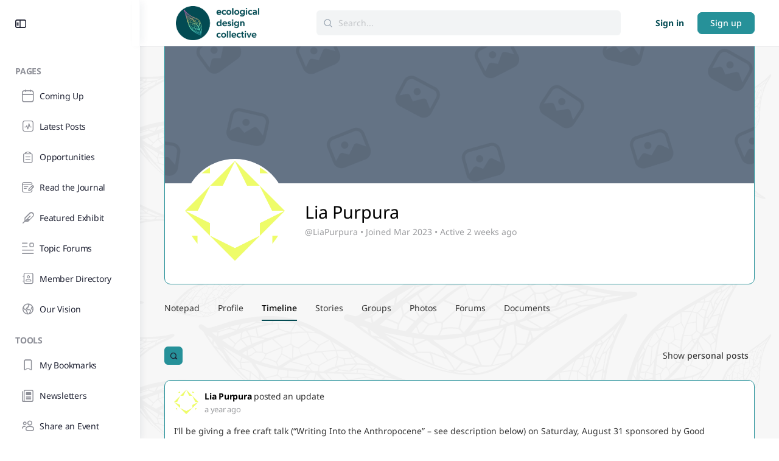

--- FILE ---
content_type: text/css
request_url: https://community.ecodesigncollective.org/wp-content/plugins/buddyboss-platform-pro/includes/topics/assets/css/bb-topics.min.css?ver=2.10.1
body_size: 1044
content:
.bb-activity-topic-desc{margin-bottom:15px}.bb-activity-topic-actions{margin-bottom:32px}.bb-activity-topic-actions .bb-activity-topic-add{display:flex;align-items:center;gap:8px;background:#2563eb;color:#fff;font-size:1.1rem;font-weight:600;border-radius:8px;padding:12px 28px;border:none;box-shadow:none;transition:background .2s}.bb-activity-topic-actions .bb-activity-topic-add:hover{background:#1d4ed8}.bb-activity-topic-actions .bb-activity-topic-add .bb-activity-topic-add-icon{font-size:1.3rem;font-weight:700;margin-right:6px}.bb-activity-topic-nav{display:flex;justify-content:space-between;margin-top:48px;max-width:900px}.bb-activity-topic-nav .button{font-size:1rem;padding:12px 32px;border-radius:8px;border:none;box-shadow:none;background:#2563eb;color:#fff;font-weight:500;transition:background .2s}.bb-activity-topic-nav .button:hover{background:#1d4ed8}.bb-activity-topic-nav .button:not(.button-primary){background:#f3f4f6;color:#222}.bb-activity-topic-nav .button:not(.button-primary):hover{background:#e5e7eb}#create-group-form .bb-activity-topic-container{margin-bottom:70px}.bb-activity-topic-container .description{color:#666;font-size:13px;margin-bottom:20px}.bb-activity-topic-container .bb-activity-topics-list{border:0;border-radius:4px;margin-bottom:20px}.bb-activity-topic-container .bb-activity-topics-list .bb-topic-title{display:inline-block;word-break:break-word;width:100%;overflow:hidden;text-overflow:ellipsis;white-space:nowrap}.bb-activity-topic-container .bb-activity-topics-list.is-loading{pointer-events:none;position:relative}.bb-activity-topic-container .bb-activity-topics-list.is-loading>*{opacity:.5}.bb-activity-topic-container .bb-activity-topics-list.is-loading:after{content:"";display:inline-block;box-sizing:border-box;width:20px;height:20px;border-radius:50%;border:2px solid rgba(155,156,159,.2);border-top-color:#9b9c9f;animation:spin 2s infinite linear;position:absolute;left:50%;top:50%}.bb-activity-topic-container .bb-activity-topic-item{display:flex;justify-content:space-between;align-items:center;padding:12px 10px;border-bottom:1px solid #eee;margin-bottom:15px}.bb-activity-topic-container .bb-activity-topic-item:hover{background-color:#f8f8f8}.bb-activity-topic-container .bb-activity-topic-item .topic-info{display:flex;align-items:center;gap:10px;flex:1}.bb-activity-topic-container .bb-activity-topic-item .topic-info .topic-icon{color:#555;font-size:16px;display:flex;align-items:center}.bb-activity-topic-container .bb-activity-topic-item .topic-info .topic-title{font-weight:500;color:#1d2327}.bb-activity-topic-container .bb-activity-topic-item .topic-info .topic-visibility{color:#666;font-size:12px;margin-left:10px}.bb-activity-topic-container .bb-activity-topic-item .topic-actions{display:flex;align-items:center;gap:15px}.bb-activity-topic-container .bb-activity-topic-item .topic-actions .topic-type{background:#eee;padding:3px 8px;border-radius:3px;font-size:12px;color:#666}.bb-activity-topic-container .bb-activity-topic-item .topic-actions .topic-action-more{padding:0;background:0 0;border:none;color:#666;cursor:pointer}.bb-activity-topic-container .bb-activity-topic-item .topic-actions .topic-action-more:hover{color:#1d2327}.bb-activity-topic-container .bb-activity-topic-item .topic-actions .topic-action-more i{font-size:16px}.bb-activity-topic-container .bb-activity-topic-item .bb-topic-right{display:inline-flex;align-items:center;gap:16px}.bb-activity-topic-container .bb-activity-topic-item .bb-topic-left{display:flex;align-items:center;max-width:calc(100% - 165px);white-space:nowrap;overflow:hidden;text-overflow:ellipsis}.bb-activity-topic-container .bb-activity-topic-item .bb-topic-privacy{font-size:16px;color:#5a5a5a;margin-left:4px}.bb-activity-topic-container .bb-activity-topic-actions{text-align:left}.bb-activity-topic-container .bb-activity-topic-actions .add-new-topic{padding:5px 15px;height:auto}.bp-manage-group-container #bp-group-edit-topics-submit-wrapper{display:none}@media screen and (max-width:782px){.bb-activity-topic-container .bb-activity-topic-item{flex-direction:column;align-items:flex-start;gap:10px}.bb-activity-topic-container .bb-activity-topic-item .topic-info{flex-wrap:wrap}.bb-activity-topic-container .bb-activity-topic-item .topic-actions{width:100%;justify-content:space-between}}

--- FILE ---
content_type: text/css
request_url: https://community.ecodesigncollective.org/wp-content/themes/buddyboss-theme/assets/css/docs.min.css?ver=2.15.1
body_size: 623
content:
#buddypress .component-navigation.bp-docs-nav{display:-webkit-box;display:-ms-flexbox;display:flex;-ms-flex-flow:row wrap;flex-flow:row wrap}#buddypress .component-navigation.bp-docs-nav li.last{margin-left:auto}#buddypress #bp-create-doc-button{padding:10px 15px;height:36px;min-height:36px;margin:0;line-height:1;font-weight:600;font-size:13px}.entry-content .doc-content{border:0;padding:0}.entry-content form.standard-form input[type=text]#doc-title{width:100%}.doc-content-wrapper>div{margin-bottom:20px}.add-files-button{margin-top:15px}.entry-content .toggle-switch,.entry-content.entry-content p.toggle-switch{background:#fff;border:1px solid #dedfe2;padding:8px 4px}.entry-content .toggle-content{border:1px solid #dedfe2;border-top:0}button#mceu_0-open{min-width:96px}.doc-content td,.doc-content td.content-column,.doc-content td.desc-column{padding:20px}.doc-content td:last-child{padding-right:20px}#buddypress .doc-content .standard-form .html-active .button{background:0 0}#doc-submit-options input[type=submit]{margin-right:15px}.edited-date-cell.edited-date-cell{width:170px}.bp-docs .asc a,.bp-docs .desc a{background:0 0;padding:0}.bp-docs .asc a:before,.bp-docs .desc a:before{content:"\e861";font:normal normal normal 14px/1 bb-icons;speak:none;display:inline-block;text-decoration:inherit;text-transform:none;font-weight:300}.bp-docs .asc a:before{content:"\e864";font-weight:500}.doc-excerpt{word-break:break-word}

--- FILE ---
content_type: text/javascript
request_url: https://community.ecodesigncollective.org/wp-content/plugins/buddypress-for-pwaforwp/assets/buddypress-pwaforwp-download.js?ver=1.4.2
body_size: 404
content:
jQuery(document).ready(function($) {
	setTimeout(function() {
		jQuery(".document-action_download").on( "click", function(event) {
			event.preventDefault();
			var url = jQuery(this).attr('href');
			console.log("this: ",jQuery(this));
			jQuery(this).removeAttr("href");
			jQuery(this).attr("link", url);
			var xhr = new XMLHttpRequest();
		    xhr.open('GET', url, true);
		    xhr.responseType = 'blob';
		    xhr.onload = function(e) {
		      if (this.status == 200) {
		        var myBlob = this.response;
		        console.log(myBlob);
		        var link = document.createElement('a');
		        link.href = window.URL.createObjectURL(myBlob);
		        link.download = url;
		        link.click();
		        console.log("link",link); 
		      }
		    };
		    xhr.send();
		});
	}, 1000);
});

--- FILE ---
content_type: image/svg+xml
request_url: https://community.ecodesigncollective.org/wp-content/uploads/2025/02/leavs0.svg
body_size: 147540
content:
<?xml version="1.0" encoding="UTF-8"?>
<svg id="Layer_1" xmlns="http://www.w3.org/2000/svg" xmlns:xlink="http://www.w3.org/1999/xlink" version="1.1" viewBox="0 0 3421.1 1141.5">
  <!-- Generator: Adobe Illustrator 29.3.0, SVG Export Plug-In . SVG Version: 2.1.0 Build 146)  -->
  <defs>
    <style>
      .st0 {
        fill: #efefef;
      }
    </style>
  </defs>
  <path class="st0" d="M547.6,999.3c-6.4,2.1-12.9,3.7-19.2,6.1-79.7,30.1-141.9,92.5-234.7,65.1-95.7-28.2-185.4-109.3-249-183.6-2.8-3.2-5.5-8.6-8-11.2-5.2-5.3-22.6-10.6-19-19.8,5.4-13.6,20.8.8,29.6,3.5,4.8,1.4,11.5-1.4,15.9-3.2,26.4-10.8,50.9-24.8,77.9-34.3,95.7-33.7,179.1-47.9,277.6-11.5,66.5,24.6,130.3,57.4,195,86.7,38.3,17.3,82.1,39.7,122,51.2,9.4,2.7,22.2,4,30.4,7,11.9,4.3,8.5,11.8-2.2,13.6-19.6,3.2-47.7,0-68.7,1.1-50.7,2.4-99.6,13.5-147.6,29.3h0ZM737,959.6c-15.2-4.7-31.1-4.7-46.7-6.5l-7,8.3,53.7-1.8h0ZM708.1,950.4l-56.9-25-5.8,9.8,40.9,13.6,21.9,1.6h0ZM647.5,923.6l-10.1-3.4h-8.9s14.1,11.4,14.1,11.4l5-8h0ZM628.4,915.5l-47.9-20.5c-1.7-.2-10.3,6.8-10.1,7.6,5.6,4,9.4,10.8,15.3,14.1l42.7-1.1h0ZM575.2,892.3l-16.8-8.1c-.8,5.3,6.5,9.7,8.6,14.4l8.2-6.3ZM539.3,876.3l-51.1-22.8,18.8,26.8,32.3-4ZM563.8,899.5c-6.2-4.1-10.6-17.2-18.1-19.4-4-1.2-18.4,1-23.4,1.8-2.5.4-12.9,1.1-13.5,3.2-.3,1.2,6.4,16.5,8.1,17.1,3.2,1.1,16.4,3.3,19.9,3.3,1.9,0,27.5-4.6,27-5.9h0ZM502.8,880.6l-23.6-32c-7.2,8.8-24.9,15.8-31.6,23.9-1.3,1.5-12.4,20.6-12.1,21.8l67.4-13.6ZM474.9,847.7c-14.8-6.1-32-15.8-48-16.4-8.4-.3-18,1.8-26.5,1.8,0,1.8,10.6,19.8,12.5,21.2,4.3,3.3,8.8,3.3,13.2,5.4,6.2,2.9,11.7,7.2,18.2,9.7,10.6-6.4,20.5-14.6,30.7-21.8h0ZM636.5,932.1c-.3-1-14.4-11.7-16.3-12.2-2.3-.6-10.2,0-13.2.1-3.1.1-19.1,1.5-21,2.2-2.9,1.1-13.4,15.8-16.1,19.2,6.3-.4,12.5-5.6,18.2-6.7,13.2-2.6,32.5.5,46.1-1.2.9-.1,3,.6,2.2-1.5h0ZM425,827.2c-13.4-5.2-26.9-9.6-40.7-13.3l-16.9-2.9,28.5,18c8.7-.9,17.4-.3,26.1-.4,1.7,0,2.2,1.3,3-1.4h0ZM685,953.1c-.9-1.8-33.7-1.6-38.2-1.5-8.7.1-20.8-.2-29,1.2-.8.1-3.2-.7-2.2,1.5.3.8,7.5,4.8,9.2,5.3,5.6,1.7,30.5,4.3,37.3,4.6,1,0,12.6-.9,13.2-1.1,2.9-1.1,6.5-8.2,9.7-10h0ZM670.1,948.2c-7.8-3.5-16.1-5.9-24.3-8.3-11.4-3.4-24.6-2.3-37-1.8-2.6.1-15.8,0-16.5.4-2.3,1.4-.9,8.9-2.2,11.5l80.1-1.8h0ZM580.2,917.7c-4.1-1.8-11-12.9-14.5-13.7-3.8-.8-20.8,5.3-26.1,5.1.3,3.3,3.4,15.6,6.3,16.1l34.3-7.5ZM390.4,830.1l-35.5-21.5-12.5,28.3c1.3.7,2.4,1.3,3.9,1.3,4.9,0,15.1-4.8,20.8-4.8l23.3-3.3h0ZM351.1,809l-8.1-2-46.3,7.5c-4.3,2.2,1.1,10.9.8,15.4,12.6,5,26.9,7.6,40.7,7.5l12.9-28.3ZM503,884.3l-43.3,9.5c-.7,1.3,18.6,21.3,20.2,22.4.9.7,1.5,1.6,2.8,1.3l28.4-16.3c-2.9-3.1-4.8-16.2-8.2-16.9ZM336.7,805.5c-8.3-1.4-54.3-4.3-58.8-.7-2.7,2.2-3.8,7.2-4.5,10.5l63.3-9.8h0ZM346.6,876.5c3.1,6.2,21.6,12.8,27.1,11,2-.7,19-16.2,22-19,2.3-2.2,11.2-9.9,12.2-11.6.5-.8.5-.8.3-1.7-.2-1.1-10.5-19-11.5-20.1-.7-.8-1.3-1.7-2.5-1.9l-50.4,10.2c-1.5.8,3.1,28.8,2.8,33h0ZM579.9,923.3c-.5-1.1-4.5,0-5.7.2-13.5,2.4-33.9,8.2-46.4,13.8-1.3.6-7.5,3.4-7.3,4.5,1.4.8,2.3,2.3,3.8,3,7.3,3.6,26.7-.5,35.4,1.4l20.2-23h0ZM513,936l27.4-9.4c.7-.9-4.3-15.7-5.4-16.6-3-2.6-14.7-2.4-18.8-4.6l-3.2,30.6ZM643.1,966.2c-6-.9-15.5-3.2-21.3-2.2-7.8,1.3-50.4,14.1-56.7,17.6-2.4,1.3-4.3,2.9-5.4,5.5l83.5-20.8h0ZM517.9,956.7l67.3-6.2c2.3-.2,1.9-7.3,1.4-9-.5-2.1-.9-1.2-2.5-.7-6.8,2-17,8.9-23.8,9.7-10,1.2-24-1.4-34.4-.8l-8,7h0ZM442.5,872.3c-10.4-4.6-20.2-10.7-31.2-13.6l-35.2,32.8c-.3,1.2,11,20.1,12.3,20.5,6-4.8,41.3-12.9,43.6-17.7l10.5-21.9h0ZM512,906.8c-1.6-1.2-3.3,0-4.8.6-4.7,2-12.1,7-16.7,9.8-11.9,7.5-22.7,16.5-34.1,24.7-2.5,3.2-.8,15.5.1,19.8.6.5,14-.9,15-1.4,1.6-.8,2.6-2.6,4.2-3.6,10.9-6.9,21.9-13.7,33.8-18.6l2.6-31.3h0ZM617.5,959.7c-4.6-1.5-7.5-6.4-12.7-6.3l-62,6.7c-.6,1.2,18.8,17.7,20.2,17.7,16.6-5.9,33.8-9.8,50.5-15.4,1.6-.5,3.6-.8,4.1-2.7h0ZM268.2,816.1l3.6-10.6-54,10.8,50.4-.2h0ZM289.8,816.4c-1.6-.5-28.6,7.6-32.6,8.9-4.8,1.5-34.1,11.4-35.8,13.3-1,1.1-.8,1.3-.6,2.6,1.1,7.6,7.9,18.8,9.6,26.9l63.4-36.1c.6-.7-2-15-3.9-15.6h0ZM478.4,919.4c-8.5-7.5-15.4-17.3-24.3-24.2-14.7,3.7-29.5,7.7-43.2,14.1.3,1.5,1.1,2.7,1.9,4,1.9,3,13.8,19.5,15.8,20.9,2.9,2.1,21.5,6.3,24.8,5.2,3.2-2.9,25.5-17.5,25.1-20h0ZM332.2,841.2c-12.2-.4-23.8-4.8-36-6.3l-57.6,33.8c.5,1.2,24.1.1,26.6-.6,8.1-2.2,20.2-9.6,28.8-13.1,12.6-5,25.5-9.3,38.2-13.8ZM283.1,869.3l33.4,22.8c4.8,2,24.5-11,28.3-15.4-2.4-5.7-1.2-26.9-3.4-30.6-1-1.6-1.3-.9-2.6-.7-4.5.7-15.9,5.4-20.7,7.3-11.9,4.7-23.6,10.5-34.9,16.6h0ZM489.3,959c5.6-1.2,15.6,0,20.6-2.2,1.8-.7,11.2-7.8,10.8-9.2,0-.3-3.3-4.7-3.5-4.8-1.2-.5-17.7,8.8-20.2,10.3-1.3.8-7.9,4.9-7.6,5.9h0ZM247.6,821.3h-29.5s-45.1,26.2-45.1,26.2l74.6-26.2ZM557.6,979.2l-22.4-18.6c-15.9,2.4-33,2.3-48.8,4.9-1.1.2-1.6-1-2.2,1.5l27.6,25.7,4.8,1.6,41-15ZM385.5,911.7c-4.1-3.7-8.1-16.8-12-19.5-3.1-2.1-12.9-2.1-16.9-3.7l3,38.1,24.3-12.4,1.6-2.5ZM158.2,849.6c1.1.4,2.2-.4,3.2-.9,12.8-5.8,36.1-19.2,47.9-27.1,1.7-1.1,4.6-2.3,3-4.6l-46.1,14.7c-4.4,5.2-5.3,12-8,17.9h0ZM328.7,893.2c-2.1.9-7.9.6-9.3,3.3-.6,1.2.1,19,.7,19.9,10.7,3.6,21.7,9.6,32.5,12.7.9.2,2.6.4,3-.3,1-1.8-3.9-36.8-4-42-1.6-1.9-4.3-4.9-6.9-4.6-1.7.2-12.8,9.5-15.9,11ZM357.4,939.4l55,7.4c2.5-2.1,11.8-8.2,11.7-11-.1-3.7-14.6-19-16.5-23.8-1.8-1.5-10.4,2.8-13,4-4,1.9-38.1,20.9-37.2,23.4h0ZM528.3,995c2.2.5,5.9.2,8.1-.2s12.8-3.3,14.1-4c2.5-1.3,3.1-2.5,4-5l-26.2,9.2h0ZM416.9,949.6c4.5,2.7,11.3,11.7,15.8,13.2,2.4.8,18.2,0,19.1-2.5.2-.7,0-14-.2-14.7-.5-1.4-.9-1.7-2.3-2.2-1.1-.5-19.9-4.4-21-4.2-1.8.3-11.6,9.1-11.4,10.5h0ZM225.7,869.4l-9.7-28.8-26.9,11.8c3.2,2.7,8.9,13.4,11.8,15,4.4,2.3,19.3.5,24.9,2ZM313.6,894.3l-35.5-22.9-28.6,15.9c-.8,1.4,1.7,30.1,2.4,31.5.6,1.1,10.7,3.8,12.2,3.4l49.5-27.9h0ZM507.4,993l-28.3-26.1c-2-.3-21.5.8-21.2,2.3,11.5,11.5,25.1,20.4,41.3,23.6,2.5.5,6.1,1.9,8.2.1h0ZM302,947.3c3.1-9.3,11.6-20.4,14-29.4.5-1.7-.5-19.3-1.4-19.7l-48.6,27.2-4.4,12.8c13.9,1,27.5,3.7,40.4,9.1h0ZM522.3,1000.2c-12.6-1.1-26.2,1-38-4.5-1,.3.1,18.3,1,19.5.8,1.1,1.4,1.2,2.6.7l34.5-15.7h0ZM254.9,873.1l-52.5-.5,8.9,23.1,43.7-22.6h0ZM405,964.4l5.4-14.5-57.8-7.6-25.3,21.7,77.8.4h0ZM426.8,962.4l-12.2-10.5-5.4,11.2c.5,1.6,15.3.5,17.6-.7ZM150.3,853.6c1.6-.5,8-16.6,9-19.5-4.4,2.1-31.2,9.6-32,12.8-.3,1.2,1.3,2.4,2.5,2.9,5.7,2.5,14.4,1.8,20.5,3.9h0ZM419.1,1040l18.4-21.2,6-46.3c.1-1.2-.1-2.1-1.4-2.6-.8-.4-16.7,1.1-17.3,1.7l-25.2,49.7-13.4,16,32.8,2.8h0ZM479.2,994.4l-15.4-7.4-16-13.4-6.2,45.3,21,6.7,16.6-31.2h0ZM350.4,932.6l-31.7-12.9c-1.7,8.2-11.4,21.8-12.5,28.8-.4,2.5,5.4,10.5,6.8,13.2l37.4-29.1h0ZM197.4,868.5c-4.2-1.7-10.9-14.8-14.6-14-.4,0-7.5,3.5-8,3.9-5.5,4.1-1,15.5-3.6,21.6,1.3,1,1.6.5,2.7,0,7.6-2.7,15.9-8.3,23.4-11.6h0ZM245.9,889.4c-4.4,1.8-9.3,4.5-13.4,7-2.9,1.7-12,7.2-13.9,9-1.1,1-2.3,1.2-1.2,3.1.6,1,13.1,11.6,14.3,12s15.1-1,15.8-1.6l-1.5-29.4h0ZM415.4,971.8l-64.7,1.2c-3,1.9.9,16.5.4,20.3.9,1.4,30.8-.7,32.9-1.5,5.8-2.3,22.5-13.1,28.1-17.1,1.2-.9,2.8-1.2,3.2-2.9h0ZM469.9,1023.3c9.5-5.8,13.2-7.3,9.9-19.4-2.4,4.7-5.8,9.2-8.4,13.7-.6,1-3.1,4.8-1.5,5.6ZM396.7,1018l20.6-41.8-31.3,18.9,10.7,22.9ZM197,904.8c.6,0,10.1-6.2,10.2-6.8.4-1.3-7.4-21.7-7.9-25.2l-23.4,10.5-1.8,2.6c4,1.7,20.7,19,22.9,18.9h0ZM127.3,883l24.5,17.2,1.2-.2c1.3-.7,13.7-15.1,14.3-16.7,1.6-4-.7-16,.9-20.9l-40.9,20.6h0ZM89.4,885.5l59.3-27.8c-6.7.4-16.9-4.6-23.2-3.1-5.1,1.2-27.4,11.7-32.9,14.7-6,3.3-1.2,10.5-3.2,16.3ZM82.1,867.1c.6,1.5,7.7-1.5,9-2,6.3-2.4,14.1-5.8,20.2-8.7,2.7-1.3,9.5-4.1,11.3-5.5,1.6-1.2,1-1.7.4-3.2l-40.9,19.4h0ZM204.7,941.9c12.9,5.6,27.2,10.4,41.2,12.3,7.8-8.1,15.1-16.8,14.9-28.6-3.9-.5-8.3-2.8-12.1-3.1-1.1,0-19.9,2-20.9,2.3-6.1,1.9-14.8,16-23.1,17h0ZM155.6,902.9c-2.9,4.3-4.6,10.8-7.4,15.4l18.1,7.3,26.4-18.7-22.3-19.2c-1.3-.3-1.8.9-2.5,1.6-2.2,2-10.8,11.4-12.3,13.6h0ZM307.8,963.9c2.3-.9-4.9-12.5-6.8-13.5-2.6-1.5-21.7-6.3-25.7-7-2-.3-13.4-1.1-14.6-.6-2.6,1-8.3,10.5-11,12.8l58,8.3h0ZM212.6,910.3c-1.4-.2-14,8.4-14.3,9.5-.2.9,2.2,17.8,3.1,18.2,10.6-.6,15.7-11.5,24.4-16.3.3-.8-11.6-11.2-13.2-11.4ZM314,991.9c.4.6,10.5,6.5,11.8,6.8,1.5.2,18.7-4.1,20-5.1,1.7-1.4.6-17.6-.6-19.3-.5-.7-1-1.2-2-1.3-5.4,1.7-23.8-1.6-27.4,1.6-.8.7-2.3,16.6-1.8,17.3h0ZM423.1,1051.4c11.1-7.1,24.2-11.2,34.9-19,1.7-1.3,3.3-1.1,1.8-3.6-4,.4-17.9-7.4-20-6.2-5.4,8.9-21.2,17.3-16.7,28.8h0ZM363,1059c3.5-1.3,24.9-32,30.9-36l-11.2-26.1-1.1-.9c-17.8,1.8-35.9-.3-52.8,6.7l10.8,50.6c2.6,3,20.8,6.7,23.3,5.8h0ZM231.4,962.8c1.6,4.8,6.3,9.4,9.7,13.2,9.6,10.7,20.3,20.7,30.3,31,5.5-2.7,36.5-12.9,38.4-16.3,1-1.8,2.9-16.6.1-17.6-26.4-.5-53-3.1-78.5-10.3h0ZM150.1,904.5c-.2-1.6-23.8-16.5-26.7-19.5l-19.5,10.9c5.7,1.4,38.6,22.6,41.4,19.1.7-.9,4.9-10,4.9-10.5h0ZM195.5,922.7c-1-.6-1.1-1.1-2.1-.3-4.3,3.3-8.4,7.2-13,10.2l17.2,7.1-2.2-17.1h0ZM85.4,872.1c-.4-.8-18.8.9-18.5,2.6l17.8,10.8.7-13.4h0ZM367.7,1059.2c1.1,2.8,29.4.5,33.6-.5,2.6-.6,14.8-5.1,16.3-6.5,1.7-1.7-.3-6.4,1.3-8.6-7.7,1.4-29.2-4.2-35.2-2.1-4.2,1.5-11.6,14.5-15.9,17.7h0ZM334.3,1052.4c1.1-.3-.9-9.3-1.2-10.8-2-9.5-4.1-21-6.6-30.3-2.7-9.9-4.9-13.4-16.2-15.3-7.2,4.5-29.5,9-34.7,14-1.4,1.3-.2,1.3.4,2,14.3,18.1,37.7,31.1,58.4,40.4h0ZM210.9,957.6l-27.5-9.7c-.1,4-3.3,11.2-3,14.6.1,1.5.7,1.6,1.9.9l28.6-5.8ZM251.7,1013.9c-2.1-5.5-3.9-15.8-7-20.4-4.1-6.2-14.6-14.8-20.3-20.8-2.1-2.3-6.5-9.2-8.4-10.3-4.5-2.8-27.9,5.4-34.6,4.1-1.6.9,4.4,15.4,4.7,18.2l31.8,7.4,33.7,21.9h0ZM179.6,946.1l-69.8-29,66.5,45.7,3.3-16.7h0ZM66.8,893.1c-4.2-2.7-10.1-4.3-14.5-6.9l19.3,23.1-.2-11.6c-.2-.8-3.8-4-4.7-4.6ZM77.8,916.7c1.1,1.6,16.8,7.2,19.6,9.4l-19.3-23.1c-1.6,0-.9,1.7-.9,2.7,0,1.5.4,10.5.7,11h0ZM113.7,925.8c18.1,20.1,35.1,41.2,55.3,59.3,1.6,1,12.5.5,13-.7-3.1-5.3-2.6-14.6-7.1-18.4-16.9-14.3-40.3-25.1-57.6-39.5l-3.5-.7h0ZM310.8,1060.6c3.8,2.5,6.9,7.7,10.8,9.8,9.1,5,46.2-.2,57.1-3.1l14-5.3c-13,1.5-26.2,1.4-39.2-.1-6.1-.7-12.2-3.1-18.3-3.6-2.1-.2-24.7.9-24.4,2.3h0ZM290,1034.6l-38.5-34.6,18.4,49c1.6.8,17.4-12.4,20.1-14.4ZM131.4,965.4c-8.3-9.8-14.5-21.5-24.5-29.8-6.1-5.1-10.8-5.7-17.8-8.9l7.9,9.2c10.2,9.1,20.1,20.6,31,28.7.9.7,2.8,2.5,3.4.8h0ZM216.2,1023.3c.3-4.2,0-26.6-2.1-28.4-13.2-2.4-26.1-7.8-39.7-6.6-1.5.9,6.4,7.2,7.2,7.9,11,9.6,23.3,17.8,34.6,27ZM265.2,1050.2c1-1.3.5-1.6.1-2.7-3.3-9.2-6.3-18.5-10.9-27.2l-34.9-23,1.3,29,32.5,21.6,12,2.3h0ZM325.5,1053.9c-11.6-3.1-21.6-10-31.6-16.2-1.5-.3-21.1,14-20.7,15.2,4.1.5,8.1,3.4,11.9,4.1,5.4.9,30.5-.7,36.7-1.6,1.3-.2,2.9-.4,3.8-1.4h0ZM259.2,1053.1c-44.3-23.8-85.7-52.5-122.7-86.4l12.6,16.9c20.5,22.7,56.8,44,84,58.2,7.1,3.7,15.2,7.6,22.5,10.7,1.2.5,3.1,2.4,3.7.6ZM315.5,1069.8c-3.8-1.8-7.1-8.3-10.7-9.5-5.3-1.7-16.9,1.5-22.5.2-3.3-.8-6.6-3-10-4.2-1.5-.6-5.9-2.6-7.1-1.4,8,5.5,18.9,8.4,28.3,11.1,5.6,1.6,13,4,18.6,4.5,1.2.1,2.4.7,3.2-.7h0Z"/>
  <path class="st0" d="M583.9,454.1c-4.7,4.5-9.7,8.6-14.2,13.4-57,59.8-85.2,140.4-178,155.4-95.5,15.5-208-17.8-294.8-56.1-3.8-1.7-8.4-5.2-11.7-6.4-6.8-2.5-24.2.2-24.9-9.3-1-14.2,18.5-8,27.3-9.3,4.8-.7,9.4-6,12.6-9.5,18.5-20.5,34.1-43,53.8-62.7,69.6-69.6,136.5-117.1,238-126.5,68.5-6.4,138.1-4.5,206.9-6,40.7-.9,88.5.3,128.2-6.4,9.3-1.6,21.1-5.8,29.5-6.6,12.2-1.2,12.4,6.8,3.7,12.8-15.8,11.1-41.7,20.1-59.6,29.8-43.3,23.4-81.4,53.6-116.8,87.5h0ZM732.9,340c-15.2,2.3-29.1,9-43.6,14l-2.6,10.1,46.2-24.1h0ZM703.8,344l-60.2,2-1,11,41.4-5.2,19.8-7.8h0ZM639.5,346l-10.3,1.2-7.8,3.8,17,4,1-9h0ZM619.4,347l-50.5,2.2c-1.5.5-6.1,10.2-5.7,10.9,6.6,1.2,12.7,5.5,19.3,5.9l36.9-18.9h0ZM563.2,349h-18.1c1.5,5,9.7,5.8,13.6,8.9l4.5-8.9ZM525,350l-54.2,1.5,27.6,15.5,26.6-17ZM556.2,360.1c-7.2-1-16.5-10.6-24-9.4-4,.6-15.7,8.6-19.8,11.4-2.1,1.4-10.8,6.4-10.5,8.4.2,1.2,12.5,11.7,14.2,11.5,3.2-.4,15.7-4,18.7-5.5,1.6-.8,22.2-15.5,21.2-16.5h0ZM494.9,369.1l-34.1-18.1c-2.6,10.8-15.1,24.3-17.6,34.1-.5,1.9-2.2,23.2-1.5,24.1l53.2-40.1h0ZM456.8,352.1c-15.5.9-34.6-.4-48.9,5.8-7.5,3.3-15,9.2-22.4,12.7.7,1.5,17.5,12.9,19.8,13.3,5.2,1.1,9.1-.8,13.8-.8,6.7,0,13.2,1.4,20,.9,6.6-10,11.8-21.4,17.7-32h0ZM633.5,358.1c-.7-.7-17.5-4.2-19.3-3.8-2.2.4-8.9,4.3-11.5,5.6-2.7,1.4-16.1,9.3-17.4,10.7-2.1,2.2-5.1,19.5-6,23.6,5.4-3,8.6-10.1,13.1-13.5,10.4-7.8,28.6-13.1,39.8-20.4.8-.5,2.8-.7,1.3-2.2h0ZM404.5,355.1c-13.9,1-27.5,2.9-41.2,5.5l-16,4.5,32.5,3.7c7.3-4.4,15.1-7.6,22.7-11.3,1.4-.7,2.5.2,2-2.5h0ZM684.7,356.1c-1.5-1.2-30.1,12.7-34,14.7-7.5,3.8-18.3,8.6-24.9,13.2-.6.4-3,.8-1.3,2.2.7.6,8.6,1,10.3.8,5.6-.8,28.5-9.1,34.6-11.6.9-.4,10.6-6,11.1-6.5,2.1-2.1,2.2-9.9,4.3-12.8h0ZM669.6,358.1c-8.3.2-16.6,1.6-24.8,2.9-11.4,1.8-22.5,8.3-33.1,14-2.2,1.2-13.8,6.6-14.3,7.3-1.4,2.2,3,8.1,2.9,10.9l69.3-35.1h0ZM578.2,369.1c-4.3.2-15-6.7-18.4-5.9-3.6.9-16,13.4-20.7,15.4,1.7,2.7,9.5,12.2,12.3,11.5l26.8-21h0ZM375.4,372.1l-40.1-3.9.9,30c1.4.1,2.7.1,4-.5,4.3-2,11.2-10.5,16.2-12.9l19-12.6ZM332.2,370.1l-7.9,1.6-37.3,26c-2.8,3.7,5.5,9.1,7.1,13.1,13.1-.9,26.7-4.6,38.7-10.5l-.6-30.2h0ZM496.7,372.3l-33.9,26.5c0,1.5,25.1,10.8,27.1,11.2,1,.2,2,.7,3,0l18-26.2c-3.9-1.5-11-12.2-14.3-11.4h0ZM318.2,373.1c-7.8,2.2-49.2,19-51.7,24.1-1.5,3-.3,7.9.5,11l51.2-35.1h0ZM356.6,431.1c5.3,4.1,24.2,2.2,28.3-1.8,1.5-1.4,9.9-22.1,11.3-25.8,1.1-2.9,5.7-13.3,5.9-15.2,0-.9,0-.9-.5-1.6-.7-.9-17.1-12.2-18.5-12.8-1-.4-1.9-1-3-.6l-39.8,30.1c-.9,1.4,14.8,23.9,16.3,27.7h0ZM580.3,374.1c-.9-.7-4,1.9-4.9,2.6-10.8,7.7-26.2,21.5-34.8,31.5-.9,1-5.1,6.1-4.5,7,1.5.2,3,1.1,4.5,1.1,7.8,0,23.1-11.6,31.6-13.6l8.1-28.6h0ZM527,413.3l20-19.7c.2-1.1-10.4-11.9-11.7-12.3-3.7-1-13.9,4.1-18.3,3.9l10,28.1ZM653.6,385.2c-5.6,1.7-14.9,3.8-19.6,7-6.3,4.4-38.1,33.4-42.2,39.1-1.5,2.1-2.6,4.4-2.5,7.1l64.2-53.2h0ZM540.1,429.4l56.2-33.7c1.9-1.2-1.4-7.1-2.5-8.5-1.4-1.6-1.3-.6-2.5.5-5.1,4.6-11.1,14.9-16.7,18.4-8.2,5.3-21.5,8.9-30.4,13.8l-4,9.5h0ZM438.7,387.2c-11,.3-22.1-.9-33,1.2l-17.1,43.4c.3,1.2,18.1,12.9,19.4,12.7,3.2-6.7,30.7-28.6,30.7-33.7v-23.6h0ZM514,388.2c-1.9-.3-2.9,1.3-4,2.5-3.3,3.7-7.7,11.2-10.5,15.6-7.2,11.5-13,23.9-19.5,35.9-.8,3.9,5.8,13.9,8.4,17.3.7.2,11.9-6.7,12.5-7.5,1.1-1.3,1.2-3.4,2.1-4.9,6.6-10.6,13.4-21.1,21.8-30.5l-10.9-28.5h0ZM628.5,390.2c-4.7.6-9.3-2.5-13.8-.2l-51.5,31.9c0,1.3,23.8,7.6,25.1,7.1,12-12.1,25.5-22.8,37.7-34.6,1.2-1.1,2.8-2.2,2.5-4h0ZM262.8,411.1l-1.3-10.8-42.7,32.1,44-21.3ZM281.7,402.4c-1.6.2-21.8,18.6-24.8,21.4-3.6,3.3-25.1,24.3-25.7,26.6-.4,1.4-.2,1.5.5,2.6,4.2,6.2,14.9,13.1,19.7,19.5l40.3-58.2c.2-.8-8-12.3-10-12h0ZM489.9,413.3c-10.6-3-20.8-8.7-31.4-10.9-11.3,9.4-22.5,19.1-31.9,30.5.9,1.2,2.1,1.9,3.3,2.7,2.9,1.9,20.2,11.2,22.5,11.7,3.5.6,21.4-3.5,23.8-5.9,1.6-3.9,15-26,13.5-28.1h0ZM329.2,406.3c-10.9,4.8-22.9,5.7-34.1,9.6l-36.2,53.7c.9.9,21.1-10,23-11.6,6.2-5.4,13.6-16.9,19.7-23.5,8.9-9.7,18.4-18.8,27.6-28.1h0ZM298.1,451.5l38.7,6c5.1-.3,16.8-19.9,18.3-25.4-4.5-3.9-12.3-23-15.8-25.3-1.5-1-1.5-.2-2.6.5-3.6,2.5-11.6,11.4-15,15.1-8.4,9.1-16.3,19.1-23.6,29.1h0ZM516,443.4c4.4-3.4,13.6-6.6,17.1-10.5,1.2-1.4,6.5-11.5,5.6-12.6-.2-.2-4.8-2.7-5.1-2.7-1.3,0-11.8,15.1-13.3,17.5-.8,1.2-4.9,7.6-4.2,8.4h0ZM246.9,424.4l-25.8,12.3-28.4,41.9,54.2-54.2ZM584.3,432.4l-27.4-6.9c-12.9,8.8-27.9,15.9-40.6,24.7-.9.6-1.9-.2-1.3,2.2l34.9,10.9,4.9-.6,29.5-30.3h0ZM405.4,445.6c-5.2-1.5-14.1-11.3-18.7-12-3.6-.6-12.2,3.6-16.4,3.9l18.6,32.1,16.1-21.1.4-2.9h0ZM180.6,486.6c1.1-.1,1.8-1.3,2.4-2.1,8.7-10.4,23.5-32,30.5-43.8,1-1.7,3.1-4,.7-5.3l-34.1,32.1c-1.6,6.4.4,12.7.5,19.1h0ZM348,453.2c-1.4,1.7-6.6,3.8-6.7,6.8,0,1.4,8.1,16.6,9,17.1,10.8-1.4,23-.7,33.7-2.5.9-.1,2.5-.8,2.5-1.5.1-2-18.8-30.6-21.1-35.1-2.2-1-5.8-2.5-8-1.1-1.4.9-7.2,13.7-9.3,16.3h0ZM392.5,481.6l51.2-16.6c1.3-2.9,6.9-12.1,5.6-14.5-1.7-3.2-20.7-10.5-24.4-13.9-2.2-.6-7.9,6.8-9.7,9-2.7,3.3-24.5,34.2-22.7,36.1h0ZM565.2,458.5c2.1-.5,5.3-2.3,7-3.6s9.8-8.3,10.7-9.4c1.6-2.2,1.7-3.5,1.4-6.1l-19.1,19.1ZM448.8,465.5c5,.4,14.8,5.5,19.3,4.9,2.4-.3,15.9-7.7,15.6-10.2,0-.7-5.8-12.3-6.4-12.8-1-1-1.5-1.1-2.9-1-1.2,0-19.3,4.5-20.1,5.1-1.5,1-6.4,12.8-5.6,14h0ZM247.9,475.6l-20.6-21-18.6,21.6c3.9,1,13.4,8,16.6,8.1,4.9.2,17.1-7.6,22.6-8.6h0ZM335.3,460.5l-40.7-5.1-18.4,25.9c-.1,1.5,14.1,25.6,15.4,26.6.9.7,10.9-1.2,12.1-2.1l31.6-45.2h0ZM546.1,465.5l-35.7-11c-1.9.6-18.5,9.8-17.5,10.9,14.9,5.2,30.5,7.3,46,3.4,2.4-.6,6.2-.9,7.2-3.3h0ZM347.3,511.7c-1.2-9.4,1.6-22.7,0-31.6-.3-1.7-8.5-16.6-9.5-16.6l-31.1,44.2,1.5,13c12.5-5,25.6-8.3,39.2-9h0ZM562.2,465.5c-11.5,4.3-22.5,11.9-35.1,12-.7.6,7.8,16,9,16.6,1.2.6,1.7.4,2.6-.5l23.6-28.2h0ZM275,466.5l-46.2,21.6,17.4,16.5,28.7-38.1h0ZM444.6,483.5l-1.4-14.9-53.7,17.6-13,29.6,68.2-32.3ZM462.8,472.6l-15-4v12c1.1,1.2,13.6-6,15-8ZM175.4,493.4c1.2-1.2,0-17.9-.3-20.9-2.9,3.7-23.2,21.5-22.6,24.6.2,1.2,2.1,1.5,3.4,1.5,6.1-.2,13.3-4.4,19.5-5.2h0ZM488.6,543.6l7.2-26.3-14.2-43.1c-.4-1.1-1-1.8-2.3-1.7-.8,0-14.1,7.9-14.4,8.7l-1.2,54.1-5,19.6,29.9-11.3h0ZM522,478.6h-16.6l-19.6-5,13.6,42.2,21.1-3,1.4-34.2h0ZM383.5,478.6l-33.1,2c2,7.9-.8,23.9,1.2,30.4.7,2.3,9.1,6.9,11.4,8.7l20.5-41.1h0ZM222.8,486.6c-4.4.3-15.7-8.4-18.6-6.1-.3.3-5.1,6.3-5.4,6.8-3.1,5.9,5.6,14,5.9,20.5,1.6.4,1.6-.2,2.4-1.1,5.5-5.6,10.4-13.9,15.6-20ZM274,484.6c-3.1,3.5-6.3,7.9-8.9,11.7-1.8,2.7-7.5,11.4-8.4,13.7-.5,1.4-1.5,2,.2,3.2.9.6,16.4,4.6,17.5,4.5s12.8-7.2,13.2-8l-13.6-25.1h0ZM456.8,485.6l-56.1,28.2c-1.9,2.9,7.7,14.1,8.9,17.5,1.4.8,26.7-13.5,28.2-15.1,4.1-4.4,14.2-20.9,17.5-26.7.7-1.3,1.9-2.2,1.6-3.9h0ZM526,507.7c5.8-9.1,8.4-11.9.5-21.1-.1,5.1-1.2,10.4-1.5,15.5,0,1.1-.7,5.6,1,5.6h0ZM459.8,533.8l.5-45.2-19.4,29.6,18.9,15.5ZM237.7,518.6c.5-.3,6.2-9.7,6.1-10.3-.2-1.3-15.6-15.9-17.5-18.7l-16.1,19.1-.5,3c4.2-.2,26.1,8,27.9,6.9h0ZM167.6,528.8l28.7,4.8.9-.7c.8-1.1,5.6-19,5.5-20.6-.3-4.2-7.3-13.7-8-18.6l-27.1,35.1h0ZM135.5,546.9l40.1-49.2c-5.7,3.2-16.7,3.1-21.6,7-4,3.2-19,21.7-22.6,26.6-3.9,5.4,3.4,9.7,4,15.5h0ZM121.4,533.8c1.1,1.1,6.1-4.5,7.1-5.5,4.5-4.7,9.9-11,14-16.1,1.8-2.2,6.6-7.5,7.6-9.5.9-1.8.2-1.9-1-3l-27.6,34.1h0ZM260,547.9c13.6-.5,28.1-2.3,41.2-6.5,3.4-10.3,6.2-21,1-31.2-3.7,1.2-8.4,1.1-11.8,2.4-1,.4-16.6,10.1-17.3,10.8-4.5,4.2-6.2,20.2-13.1,24.5h0ZM200.7,534.3c-.7,5,.5,11.4,0,16.6l18.9-1.2,15.2-27.5-27.6-7.4c-1.2.3-1.2,1.5-1.6,2.4-1.1,2.6-4.7,14.5-5,17h0ZM359.4,523.8c1.6-1.8-9.5-8.8-11.6-9-3-.2-21.6,3.6-25.4,4.7-1.9.5-12.2,4.7-13,5.6-1.9,2-2.8,12.6-4.3,15.8l54.2-17.1h0ZM253.6,516.8c-1.3.4-8.7,13.2-8.5,14.3.1.9,9.4,14.6,10.3,14.6,9.1-5,8.9-16.7,14.5-24.5,0-.8-14.8-4.9-16.4-4.4h0ZM376.6,545.7c.6.3,11.9,1.3,13.2,1,1.5-.4,14.7-11.5,15.3-12.9.9-2-6.9-15.7-8.6-16.6-.8-.4-1.4-.6-2.3-.3-4.1,3.7-21.5,8.5-23.3,12.9-.4.9,5,15.5,5.7,15.9h0ZM496.9,551.9c6.7-10.8,16.5-19.9,22.5-31.2,1-1.8,2.4-2.3.1-3.9-3.3,2.1-18.7,1-20.1,3-1,10-11.3,24.1-2.5,32.2h0ZM447.5,583.8c2.5-2.6,8.4-38.5,11.9-44.5l-20.8-18.1-1.3-.3c-14.8,9.1-31.6,14.8-43.4,28l30.7,39.7c3.5,1.6,21-2.8,22.9-4.7h0ZM292.1,554.9c3.4,3.5,9.5,5.6,14.1,7.5,12.9,5.3,26.4,9.6,39.5,14.4,3.7-4.7,26.5-26.6,26.7-30.4.1-2-4.5-15.7-7.3-15.5-23.3,10.6-47.7,19.6-73,24h0ZM196.6,538c-.9-1.4-27.7-4.5-31.6-5.8l-12.5,17.7c5.6-1.2,43.2,3.5,44.2-.7.2-1.1.1-10.8-.2-11.2h0ZM243.9,534.8c-1.1,0-1.4-.5-2,.7-2.4,4.7-4.4,9.8-7,14.4l18.1-1-9.1-14h0ZM126.4,536.8c-.7-.5-16.1,8.7-15,10l20.1,2-5-12h0ZM451.7,582c2.1,2,25.9-11.9,29.1-14.5,2-1.7,10.8-10.7,11.5-12.5.8-2.2-2.9-5.5-2.5-8.1-6.2,4.4-27.3,8.5-31.7,13-3,3.1-4,17.5-6.5,22.2h0ZM419.6,590c.9-.8-4.7-7.8-5.6-8.9-5.7-7.5-12.5-16.7-18.5-23.7-6.5-7.5-9.9-9.7-20.6-6.6-4.4,7-22,20.3-24.5,26.8-.6,1.8.4,1.2,1.2,1.6,20,9.8,46,11.4,68,10.8h0ZM272,558.9l-28.1,3c1.6,3.6,1.8,11.2,3.5,14.1.7,1.2,1.2,1.1,2,0l22.6-17h0ZM331.2,591c-4.2-3.9-10-12.2-14.7-14.9-6.2-3.7-19-6.8-26.5-9.7-2.8-1.1-9.5-5.3-11.6-5.5-5.1-.5-22.1,16.4-28.5,18.1-1,1.5,10.3,11.6,11.7,13.9l31-6.9,38.6,5h0ZM239.8,562.1l-73.2,3.9,77.3,12.1-4.1-15.9ZM118.9,562.9c-4.8-.6-10.6.5-15.6,0l26.6,12.1-5-10c-.6-.6-5-1.9-6-2ZM138.5,579c1.6,1,17.7-.7,21.1,0l-26.6-12.1c-1.4.6-.1,1.9.3,2.7.7,1.3,4.8,9.1,5.2,9.3ZM173.6,572c24.2,10,47.9,21.3,73.2,28.7,1.8.2,11.1-4.8,11.1-6-4.9-3.4-8.4-11.7-14-13.1-20.8-5.4-45.8-5-67-10.3l-3.4.9h0ZM402.5,607.1c4.4.6,9.3,3.8,13.6,4.1,10.1.6,40.3-19.6,48.7-26.7l10-10.6c-10.8,6.7-22.3,12.2-34.4,16.3-5.6,1.9-12,2.5-17.5,4.5-1.9.7-21.2,11.2-20.4,12.2h0ZM373.4,593.1l-48.2-14.1,36.6,35.1c1.8,0,10-18.2,11.5-21.1h0ZM205.7,599.1c-11.3-5.1-21.7-12.7-33.9-15.8-7.5-1.9-11.8-.5-19.3-.3l10.8,4.8c12.7,3.7,26.2,9.5,39.2,12.1,1,.2,3.5,1,3.3-.8h0ZM304.1,614.2c-1.5-3.8-11.1-23.3-13.7-24-12.6,3.5-26.1,4.1-37.5,10.9-1,1.4,8.6,3.7,9.6,3.9,13.7,3.8,27.8,5.8,41.6,9.1h0ZM358.4,617.2c.4-1.5-.2-1.6-1.1-2.4-6.8-6.7-13.3-13.5-21-19.2l-40.2-5.5,13.3,24.9,37.5,5.3,11.5-3.1h0ZM412.6,595.1c-11.5,2.2-23,.3-34.5-.9-1.4.4-12.6,21.1-11.7,22,3.8-1.3,8.6-.4,12.1-1.5,5.1-1.5,26.4-13.4,31.4-16.8,1-.7,2.4-1.5,2.7-2.8h0ZM354.3,622.2c-48.8-2.2-97-10-143.6-24.1l18.1,9.5c27.5,11.2,68.1,14.7,97.8,15.6,7.7.2,16.5.3,24.2,0,1.2,0,3.7.8,3.5-1h0ZM410.6,613.2c-4,0-9.7-4.3-13.3-3.8-5.3.7-14.1,8.4-19.6,9.6-3.2.7-7,.2-10.5.5-1.6.2-6.2.2-6.8,1.8,9.3,1.5,20-.5,29.5-2.2,5.5-1,13.1-2,18.2-3.9,1.1-.4,2.4-.5,2.5-2h0Z"/>
  <path class="st0" d="M464.7,209.1c-4.7,1.4-9.5,2.5-14.2,4.1-59.1,20.5-106.1,65.1-173.8,43.1-69.7-22.7-134-84.1-179.3-140-2-2.4-3.9-6.4-5.7-8.4-3.7-4-16.4-8.2-13.6-14.9,4.2-9.9,15.2,1,21.7,3.2,3.5,1.2,8.5-.8,11.8-2,19.6-7.4,37.9-17.2,58-23.7,71-22.8,132.6-31.6,204.2-2.8,48.4,19.4,94.6,44.8,141.5,67.6,27.8,13.5,59.5,30.8,88.6,40.1,6.8,2.2,16.2,3.4,22.2,5.8,8.6,3.4,6,8.8-1.9,9.9-14.5,2-35.1-.9-50.5-.6-37.3.8-73.5,7.9-109.1,18.5h0ZM604.7,183.8c-11.1-3.7-22.8-4.1-34.2-5.7l-5.3,5.9,39.5-.2h0ZM583.7,176.4l-41.3-19.5-4.5,7.1,29.8,10.8,16,1.6h0ZM539.6,155.5l-7.4-2.7-6.5-.2,10.1,8.6,3.8-5.7h0ZM525.8,149.2l-34.8-16.1c-1.2-.2-7.7,4.8-7.6,5.4,4.1,3.1,6.7,8.1,11,10.6h31.4ZM487.2,131l-12.2-6.3c-.7,3.9,4.5,7.3,6,10.7l6.1-4.5h0ZM461.1,118.5l-37.1-17.8,13.2,20.1,23.8-2.3h0ZM478.6,136.1c-4.5-3.1-7.5-12.9-12.9-14.6-2.9-1-13.6.4-17.3.8-1.9.2-9.5.6-10,2.1-.3.9,4.3,12.2,5.6,12.7,2.3.9,12,2.7,14.5,2.8,1.4,0,20.3-2.8,20-3.8h0ZM434.2,120.9l-16.7-24c-5.5,6.3-18.6,11.1-23.7,16.9-1,1.1-9.6,14.9-9.4,15.8l49.8-8.6h0ZM414.4,96.2c-10.7-4.8-23.2-12.3-35-13-6.1-.4-13.3,1-19.5.8,0,1.3,7.4,14.7,8.7,15.8,3.1,2.5,6.4,2.6,9.6,4.2,4.5,2.3,8.4,5.6,13.1,7.5,7.9-4.5,15.4-10.3,23-15.4ZM531.4,161.5c-.2-.7-10.3-8.9-11.7-9.3-1.7-.5-7.5-.2-9.7-.2-2.3,0-14.1.7-15.4,1.2-2.1.8-10.2,11.4-12.2,13.8,4.7-.2,9.3-3.9,13.5-4.6,9.7-1.6,23.8,1.1,33.9,0,.7,0,2.2.5,1.7-1.1h0ZM378.1,80.1c-9.7-4.1-19.6-7.6-29.7-10.6l-12.4-2.5,20.6,13.8c6.4-.5,12.8.1,19.2.2,1.2,0,1.6,1,2.2-1h0ZM566.6,177.9c-.6-1.3-24.7-1.9-28-1.9-6.4,0-15.3-.6-21.4.3-.6,0-2.3-.5-1.7,1.1.2.6,5.5,3.7,6.7,4.1,4.1,1.4,22.3,3.8,27.3,4.2.7,0,9.3-.4,9.7-.5,2.1-.7,4.9-5.9,7.3-7.1h0ZM555.8,174c-5.7-2.8-11.7-4.6-17.7-6.6-8.3-2.7-18-2.2-27.2-2.1-1.9,0-11.6-.3-12.1,0-1.7,1-.8,6.5-1.8,8.4l58.9.3ZM490.4,149.8c-3-1.4-7.8-9.7-10.3-10.3-2.7-.7-15.4,3.5-19.3,3.2.2,2.4,2.2,11.5,4.3,12l25.3-4.9h0ZM352.6,81.6l-25.6-16.5-9.8,20.6c.9.6,1.8,1,2.9,1,3.6.1,11.2-3.2,15.4-3.1l17.2-1.9h0ZM324.2,65.2l-5.9-1.7-34.1,4.6c-3.2,1.5.6,8.1.2,11.3,9.2,3.9,19.6,6.2,29.8,6.3l10-20.5ZM434.3,123.7l-32,6.1c-.5,1,13.2,16,14.4,16.9.6.5,1.1,1.2,2.1,1l21.2-11.4c-2.1-2.3-3.2-12-5.7-12.6h0ZM313.7,62.4c-6.1-1.2-39.8-4.2-43.2-1.7-2,1.5-2.9,5.2-3.5,7.6l46.7-6h0ZM319.5,114.8c2.1,4.6,15.6,9.8,19.7,8.6,1.5-.4,14.3-11.5,16.6-13.5,1.8-1.5,8.5-7,9.2-8.2.4-.6.4-.6.2-1.2-.1-.8-7.3-14.2-8-15-.5-.6-.9-1.3-1.8-1.4l-37.3,6.5c-1.1.6,1.7,21.2,1.4,24.3h0ZM490,153.9c-.3-.8-3.3,0-4.2,0-9.9,1.5-25.1,5.4-34.4,9.2-1,.4-5.6,2.4-5.5,3.2,1,.6,1.6,1.7,2.7,2.3,5.3,2.8,19.6.2,26,1.7l15.3-16.5ZM440.5,161.9l20.3-6.4c.5-.7-2.9-11.6-3.6-12.3-2.1-1.9-10.8-2-13.7-3.8l-3,22.4h0ZM535.5,186.7c-4.4-.8-11.3-2.6-15.6-2.1-5.8.8-37.3,9.3-42,11.8-1.8.9-3.2,2-4.1,3.9l61.8-13.6h0ZM443.8,177.2l49.6-3.2c1.7-.1,1.5-5.3,1.2-6.6-.4-1.6-.6-.9-1.9-.6-5.1,1.3-12.6,6.2-17.6,6.6-7.4.7-17.6-1.5-25.3-1.3l-6,5h0ZM390,113.6c-7.5-3.6-14.6-8.2-22.6-10.7l-26.6,23.4c-.2.9,7.7,15,8.6,15.3,4.5-3.4,30.6-8.6,32.4-12.1l8.2-15.9h0ZM440.4,140.4c-1.2-.9-2.4-.1-3.6.3-3.5,1.4-9.1,4.9-12.5,6.9-8.9,5.3-17,11.6-25.5,17.4-1.9,2.3-.9,11.4-.3,14.6.4.4,10.3-.4,11-.7,1.2-.5,2-1.9,3.1-2.6,8.1-4.8,16.3-9.6,25.2-13l2.5-23h0ZM516.9,181.4c-3.3-1.2-5.4-4.9-9.2-4.9l-45.7,3.6c-.5.9,13.5,13.4,14.4,13.4,12.3-4,25.1-6.5,37.4-10.3,1.2-.4,2.6-.5,3.1-1.9h0ZM263.1,68.8l2.9-7.8-39.9,6.9,37,.9h0ZM279,69.5c-1.2-.4-21.2,5-24.1,5.9-3.6,1-25.3,7.7-26.6,9-.8.8-.6.9-.5,1.9.7,5.6,5.5,14,6.5,20l47.3-25.3c.4-.5-1.2-11.1-2.6-11.5h0ZM415.5,149c-6.1-5.7-11-13-17.4-18.2-10.9,2.4-21.8,5.1-32,9.5.2,1.1.7,2,1.3,3,1.3,2.3,9.7,14.6,11.1,15.7,2.1,1.6,15.7,5,18.1,4.3,2.4-2.1,19.1-12.4,18.9-14.2h0ZM309.6,88.6c-9-.6-17.4-4-26.3-5.4l-43,23.7c.3.9,17.7.6,19.5.1,6-1.5,15-6.7,21.4-9,9.3-3.5,18.9-6.3,28.4-9.4ZM273,108.2l24,17.4c3.5,1.6,18.2-7.6,21.1-10.8-1.7-4.2-.3-19.8-1.9-22.5-.7-1.2-1-.7-1.9-.6-3.3.4-11.8,3.6-15.4,4.9-8.8,3.2-17.6,7.2-26,11.5h0ZM422.6,178.3c4.1-.8,11.5.2,15.2-1.2,1.3-.5,8.4-5.5,8.1-6.6,0-.2-2.3-3.5-2.5-3.6-.9-.4-13.2,6.1-15.1,7.2-1,.6-5.9,3.4-5.7,4.2h0ZM247.9,72.2l-21.7-.6-33.7,18.4,55.3-17.8h0ZM472.5,194.5l-16.1-14.1c-11.7,1.5-24.3,1-35.9,2.6-.8.1-1.2-.8-1.7,1.1l19.8,19.4,3.5,1.2,30.4-10.2h0ZM347.4,141.5c-3-2.8-5.6-12.5-8.4-14.5-2.2-1.6-9.5-1.8-12.4-3.1l1.4,28.1,18.1-8.6,1.3-1.8h0ZM181.6,91.2c.8.3,1.6-.3,2.4-.6,9.5-4,26.9-13.4,35.8-18.9,1.3-.8,3.4-1.6,2.3-3.3l-34.1,9.8c-3.3,3.7-4.2,8.7-6.3,13h0ZM306,126.7c-1.5.6-5.8.3-6.9,2.3-.5.9-.3,14,.1,14.6,7.8,2.8,15.8,7.5,23.6,9.9.6.2,1.9.3,2.2-.1.8-1.3-2.1-27.1-2.1-31-1.1-1.4-3-3.7-5-3.5-1.3,0-9.6,6.8-11.9,7.7h0ZM326.2,161.3l40.2,6.5c1.9-1.5,8.8-5.8,8.8-7.8,0-2.7-10.3-14.2-11.6-17.8-1.3-1.1-7.7,1.8-9.7,2.7-3,1.3-28.4,14.6-27.8,16.5h0ZM450.6,205.5c1.6.4,4.4.3,5.9,0s9.5-2.2,10.5-2.6c1.8-.9,2.4-1.7,3.1-3.6l-19.5,6.2ZM369.7,169.9c3.2,2,8.1,8.8,11.4,10,1.7.6,13.4.3,14.1-1.4.2-.5.3-10.3.1-10.8-.4-1-.6-1.2-1.6-1.7-.8-.4-14.5-3.6-15.3-3.5-1.3.2-8.7,6.4-8.6,7.5h0ZM230.8,107.1l-6.6-21.3-20,8.1c2.3,2.1,6.2,10,8.4,11.2,3.2,1.8,14.1.8,18.2,2ZM294.9,127.2l-25.6-17.6-21.4,11.1c-.6,1,.6,22.2,1.1,23.2.4.8,7.8,3,8.9,2.8l37-19.5h0ZM435.3,203.7l-20.2-19.8c-1.5-.3-15.8.2-15.6,1.3,8.2,8.7,18,15.5,29.9,18.2,1.8.4,4.5,1.5,6,.3h0ZM285.3,165.9c2.5-6.8,8.9-14.7,10.9-21.3.4-1.2,0-14.2-.6-14.5l-36.3,19-3.5,9.3c10.2,1,20.1,3.3,29.5,7.5ZM446.1,209.2c-9.3-1.1-19.3.2-27.9-4.1-.7.2-.3,13.4.3,14.3.6.8,1,.9,1.9.5l25.6-10.8h0ZM252.2,110.4l-38.6-1.4,6,17.2,32.6-15.7h0ZM360.7,180.6l4.2-10.6-42.3-6.8-19.1,15.4,57.1,1.9h0ZM376.7,179.5l-8.8-7.9-4.2,8.1c.4,1.2,11.3.7,12.9-.2ZM175.7,94c1.2-.4,6.2-12,7-14.2-3.2,1.5-23.1,6.4-23.8,8.7-.3.9.9,1.8,1.8,2.2,4.2,1.9,10.5,1.6,14.9,3.3h0ZM369.5,236.4l14-15.2,5.4-33.9c.1-.9,0-1.5-.9-2-.6-.3-12.3.4-12.8.9l-19.5,36-10.2,11.5,24,2.8ZM414.5,204.1l-11.2-5.7-11.5-10.2-5.5,33.1,15.3,5.3,12.8-22.6h0ZM321.1,156.1l-23-10.1c-1.4,6-8.8,15.8-9.7,20.9-.3,1.8,3.8,7.8,4.7,9.8l28.1-20.6h0ZM210.1,105.9c-3-1.3-7.7-11.1-10.4-10.6-.3,0-5.6,2.4-5.9,2.7-4.1,2.9-1.1,11.4-3.1,15.8.9.8,1.2.4,2,.1,5.6-1.8,11.9-5.8,17.5-8.1h0ZM245.3,122.2c-3.3,1.2-6.9,3.1-10,4.8-2.1,1.2-9,5.1-10.4,6.3-.9.7-1.7.8-1,2.2.4.7,9.4,8.8,10.2,9.1s11.1-.4,11.6-.8l-.5-21.7h0ZM368.1,186.2l-47.6-.4c-2.3,1.3.3,12.1,0,14.9.6,1,22.7.1,24.2-.4,4.3-1.6,16.8-9.1,21-12,.9-.6,2.1-.8,2.4-2.1h0ZM407.1,225.1c7.1-4.1,9.8-5.1,7.6-14-1.9,3.4-4.4,6.6-6.4,9.9-.5.8-2.4,3.5-1.2,4.1h0ZM353.4,219.8l16-30.3-23.4,13.2,7.4,17h0ZM209,132.6c.4,0,7.5-4.4,7.7-4.8.3-.9-5-16.1-5.3-18.7l-17.4,7.3-1.4,1.8c2.9,1.3,14.8,14.4,16.4,14.3h0ZM158.2,115.1l17.7,13.1h.9c.9-.6,10.4-11,10.8-12.1,1.3-2.9-.2-11.7,1.1-15.3l-30.4,14.3h0ZM130.3,116.2l44.1-19.3c-4.9.2-12.3-3.7-17-2.8-3.8.8-20.4,8.1-24.4,10.2-4.5,2.3-1.1,7.7-2.7,11.9h0ZM125.3,102.5c.4,1.1,5.7-.9,6.7-1.2,4.7-1.6,10.5-4,15-6,2-.9,7-2.8,8.4-3.8,1.2-.9.8-1.2.4-2.4l-30.4,13.4h0ZM213.9,160c9.4,4.4,19.8,8.2,30,9.9,5.9-5.8,11.4-12,11.5-20.7-2.9-.5-6-2.2-8.8-2.5-.8,0-14.7,1.1-15.4,1.3-4.5,1.3-11.2,11.5-17.3,12h0ZM178.6,130.4c-2.2,3.1-3.6,7.9-5.7,11.2l13.2,5.8,19.8-13.2-16-14.6c-.9-.2-1.3.6-1.9,1.1-1.6,1.4-8.2,8.2-9.3,9.7h0ZM289.2,178.2c1.7-.6-3.3-9.2-4.7-10.1-1.9-1.2-15.8-5.1-18.7-5.6-1.5-.3-9.8-1.1-10.7-.8-1.9.7-6.3,7.5-8.4,9.2l42.5,7.3h0ZM220.3,136.9c-1-.2-10.4,5.9-10.7,6.7-.2.6,1.3,13.1,1.9,13.4,7.8-.2,11.8-8.2,18.3-11.5.3-.6-8.3-8.4-9.5-8.6h0ZM293.2,199c.3.4,7.5,5,8.5,5.2,1.1.2,13.9-2.6,14.8-3.4,1.3-1,.8-12.9,0-14.2-.4-.5-.7-.9-1.4-1-4,1.1-17.4-1.7-20.2.6-.6.5-2,12.2-1.7,12.7h0ZM372.2,244.8c8.3-5,18-7.7,26-13.2,1.3-.9,2.4-.7,1.4-2.6-3,.2-13-5.8-14.6-5-4.1,6.4-15.9,12.3-12.8,20.8h0ZM327.8,249.2c2.6-.9,19-23,23.5-25.9l-7.7-19.4-.8-.7c-13.1,1-26.4-1-39,3.8l6.9,37.4c1.8,2.3,15.1,5.4,17,4.7h0ZM233.1,175.9c1,3.6,4.4,7,6.9,9.9,6.8,8.1,14.5,15.6,21.6,23.4,4.1-1.9,27.1-8.8,28.5-11.2.8-1.3,2.4-12.2.4-12.9-19.4-.9-38.9-3.3-57.5-9.1h0ZM174.6,131.4c-.1-1.2-17.1-12.6-19.3-14.9l-14.6,7.6c4.2,1.1,27.9,17.4,30,14.9.6-.6,3.8-7.2,3.8-7.6h0ZM207.6,145.7c-.7-.5-.8-.8-1.6-.2-3.2,2.3-6.3,5.1-9.7,7.3l12.5,5.6-1.2-12.6ZM127.7,106.3c-.3-.6-13.8.3-13.6,1.6l12.8,8.3.8-9.9h0ZM331.3,249.5c.7,2.1,21.6.9,24.7.3,2-.4,11-3.4,12.1-4.5,1.3-1.2,0-4.7,1.1-6.3-5.7.9-21.4-3.7-25.9-2.2-3.1,1-8.8,10.4-12,12.7h0ZM306.9,243.8c.9-.2-.5-6.9-.7-8-1.3-7-2.6-15.5-4.3-22.4-1.8-7.4-3.3-9.9-11.6-11.6-5.4,3.2-21.9,6.1-25.8,9.6-1,1-.2.9.2,1.5,10.1,13.6,27.1,23.6,42.1,30.9h0ZM218.2,171.6l-20-7.7c-.2,3-2.6,8.1-2.5,10.7,0,1.1.4,1.2,1.4.7l21.1-3.7h0ZM247,213.8c-1.4-4.1-2.6-11.7-4.8-15.1-2.9-4.6-10.5-11.2-14.5-15.7-1.5-1.7-4.6-6.9-5.9-7.7-3.3-2.1-20.6,3.4-25.5,2.3-1.2.6,2.9,11.4,3.1,13.4l23.2,6.1,24.3,16.8ZM195.3,162.6l-50.7-22.7,47.9,34.9,2.7-12.2h0ZM113.6,121.3c-3-2.1-7.3-3.4-10.5-5.4l13.8,17.3v-8.5c0-.6-2.6-3-3.3-3.4ZM121.2,138.9c.7,1.2,12.2,5.6,14.2,7.3l-13.8-17.3c-1.2,0-.7,1.2-.7,1.9,0,1.1,0,7.8.3,8.1h0ZM147.3,146.3c12.9,15.1,24.9,30.9,39.4,44.7,1.2.8,9.2.6,9.6-.2-2.1-4-1.6-10.8-4.9-13.7-12.1-10.9-29.1-19.2-41.6-30.2l-2.6-.6h0ZM289.5,249.3c2.7,1.9,4.9,5.8,7.7,7.5,6.6,3.9,34,.8,42-1.1l10.4-3.6c-9.6.8-19.3.5-28.8-.9-4.4-.6-8.9-2.5-13.4-3-1.5-.2-18.2.2-18,1.2h0ZM274.7,229.8l-27.6-26.2,12.5,36.4c1.2.6,13.1-8.8,15.1-10.2h0ZM159.6,175.8c-5.9-7.4-10.2-16.1-17.4-22.4-4.4-3.9-7.8-4.4-12.9-6.9l5.6,6.9c7.3,6.9,14.4,15.5,22.2,21.7.6.5,2,1.9,2.5.6ZM220.7,220c.3-3.1.6-19.6-1-20.9-9.7-2-19-6.3-29-5.6-1.1.6,4.5,5.4,5.1,6,7.9,7.3,16.8,13.5,24.9,20.6h0ZM256.2,240.8c.8-.9.4-1.2.1-2-2.3-6.8-4.3-13.7-7.5-20.2l-25.2-17.6.3,21.4,23.4,16.6,8.8,1.9ZM300.4,244.7c-8.5-2.5-15.6-7.8-22.9-12.6-1.1-.2-15.8,9.9-15.5,10.8,3,.5,5.9,2.7,8.7,3.2,3.9.7,22.5.1,27-.4.9-.1,2.1-.2,2.8-1h0ZM251.7,242.8c-32.1-18.4-61.9-40.3-88.4-66l8.9,12.7c14.6,17.1,40.8,33.5,60.5,44.4,5.1,2.8,11,5.9,16.3,8.3.8.4,2.2,1.8,2.7.5h0ZM292.8,256.2c-2.7-1.4-5.1-6.3-7.6-7.2-3.8-1.4-12.4.7-16.5-.3-2.4-.6-4.8-2.3-7.2-3.3-1.1-.4-4.3-2-5.2-1.2,5.8,4.2,13.7,6.6,20.6,8.7,4.1,1.3,9.5,3.2,13.6,3.7.9.1,1.8.5,2.4-.4h0Z"/>
  <path class="st0" d="M1142.7,1048.6c-3.9.8-7.9,1.3-11.8,2.2-49.3,12-90.7,44.4-143.7,21.4-54.6-23.7-101.8-78.2-134-126.8-1.4-2.1-2.6-5.5-3.9-7.2-2.7-3.5-12.6-7.9-9.8-13.1,4.2-7.7,12.2,2,17.2,4.2,2.7,1.2,6.9,0,9.7-.7,16.4-4.5,31.9-11,48.6-14.7,59.1-13,109.5-15.3,165.2,13.4,37.6,19.4,73,43.5,109.1,65.5,21.4,13,45.7,29.5,68.5,39.2,5.3,2.3,12.8,4,17.5,6.4,6.7,3.4,4.2,7.6-2.3,7.9-11.8.5-28.2-3.4-40.7-4.4-30.2-2.3-59.9.7-89.5,6.6h0ZM1257.6,1038.9c-8.7-3.9-18.1-5-27.2-7.2l-4.7,4.4,31.9,2.8ZM1241.2,1031.3l-31.8-19-4.2,5.4,23.2,11,12.8,2.5h0ZM1207.3,1011.1l-5.7-2.8-5.3-.6,7.5,7.7,3.5-4.3h0ZM1196.6,1004.9l-26.9-15.6c-1-.2-6.6,3.3-6.6,3.7,3,2.8,4.8,7.1,8.1,9.5l25.4,2.5ZM1166.8,987.3l-9.4-6c-.9,3.1,3.1,6.2,4.1,9.1l5.3-3.1h0ZM1146.7,975.2l-28.6-17.2,9.2,17.2h19.4,0ZM1159.5,990.7c-3.4-2.9-5.1-11-9.3-12.8-2.3-1-11-.7-14-.7-1.5,0-7.7-.3-8.2.9-.3.7,2.6,10.2,3.5,10.7,1.8.9,9.4,3.1,11.5,3.4,1.1.1,16.6-.7,16.4-1.5h0ZM1124.8,975.1l-11.7-20.7c-4.9,4.7-15.9,7.5-20.4,11.8-.9.8-8.9,11.3-8.8,12l40.9-3.1h0ZM1110.7,953.6c-8.3-4.7-17.8-11.7-27.2-13.2-4.9-.8-10.8-.2-15.8-.8-.2,1,4.8,12.5,5.8,13.5,2.3,2.3,5,2.6,7.4,4.1,3.5,2.2,6.4,5.1,10,7.1,6.7-3,13.2-7.2,19.8-10.7h0ZM1200.2,1015.3c-.1-.6-7.7-8-8.8-8.4-1.3-.5-6.1-.7-7.8-.9-1.9-.1-11.4-.5-12.6-.2-1.8.5-9.1,8.4-10.9,10.2,3.8.2,7.8-2.4,11.3-2.6,8-.6,19.2,2.7,27.4,2.6.6,0,1.7.6,1.4-.7h0ZM1082.7,937.8c-7.5-4-15.2-7.6-23.2-10.8l-9.8-3,15.6,12.7c5.2.1,10.3,1.1,15.5,1.7,1,.1,1.2,1,1.8-.6h0ZM1227.4,1031.3c-.4-1.1-19.8-3.4-22.5-3.7-5.1-.6-12.3-1.6-17.3-1.4-.5,0-1.8-.6-1.4.7.2.5,4.1,3.4,5.1,3.8,3.2,1.4,17.8,4.7,21.8,5.5.6,0,7.5.4,7.9.3,1.8-.4,4.4-4.4,6.4-5.2h0ZM1218.9,1027.3c-4.4-2.7-9.1-4.7-13.8-6.7-6.5-2.8-14.4-3.1-21.8-3.7-1.5-.1-9.4-1.2-9.8-1-1.5.7-1.2,5.2-2.1,6.6l47.5,4.8h0ZM1167.9,1002.7c-2.3-1.3-5.6-8.4-7.6-9.1-2.2-.8-12.7,1.6-15.8,1.1,0,2,.9,9.5,2.6,10l20.8-2h0ZM1061.9,937l-19.4-15.3-9.5,15.8c.7.5,1.3.9,2.2,1,2.9.4,9.3-1.7,12.7-1.3l14-.2h0ZM1040.2,921.6l-4.6-1.8-27.9,1.1c-2.7,1-.2,6.6-.7,9.2,7.1,3.9,15.4,6.5,23.6,7.4l9.7-15.8ZM1124.6,977.3l-26.3,2.5c-.5.8,9.4,13.9,10.3,14.8.5.5.8,1,1.6,1l18-7.6c-1.5-2-1.7-10-3.6-10.6h0ZM1031.9,918.5c-4.8-1.4-31.8-6.5-34.8-4.7-1.8,1.1-2.8,4-3.4,5.9l38.2-1.2ZM1032.6,961.3c1.4,3.9,11.8,9.2,15.2,8.5,1.2-.2,12.4-8.2,14.4-9.6,1.5-1.1,7.4-5,8.1-6,.3-.4.3-.5.3-1,0-.7-4.8-12-5.3-12.7-.4-.5-.6-1.1-1.4-1.3l-30.6,2.3c-.9.4-.3,17.3-.8,19.8h0ZM1167.3,1006c-.2-.7-2.7-.3-3.4-.3-8.1.4-20.7,2.4-28.4,4.8-.8.2-4.7,1.5-4.7,2.2.8.6,1.2,1.5,2,2.1,4,2.6,15.8,1.6,20.9,3.4l13.7-12.1h0ZM1126.8,1008.6l16.9-3.6c.5-.5-1.4-9.6-2-10.2-1.6-1.7-8.5-2.5-10.8-4.1l-4.1,17.9h0ZM1201.6,1036c-3.5-1-9-3-12.5-2.9-4.7.2-30.8,4.7-34.8,6.3-1.5.6-2.8,1.4-3.6,2.8l50.9-6.2h0ZM1128.2,1021.3l40.3,1.2c1.4,0,1.6-4.2,1.5-5.2-.2-1.3-.4-.8-1.4-.6-4.2.7-10.7,4-14.8,4-6,0-14.1-2.6-20.3-3l-5.2,3.6h0ZM1089.7,965.8c-5.8-3.5-11.2-7.8-17.5-10.3l-23.2,16.8c-.2.7,5.1,12.7,5.8,13,3.9-2.4,25.4-4.6,27.1-7.3l7.8-12.2h0ZM1128.3,991.3c-.9-.8-1.9-.3-2.9,0-2.9.8-7.7,3.2-10.6,4.6-7.6,3.6-14.6,8.1-22,12.1-1.7,1.7-1.6,9.1-1.4,11.7.3.3,8.4.5,9,.3,1-.3,1.8-1.4,2.7-1.8,6.9-3.3,13.9-6.5,21.4-8.5l3.8-18.4ZM1186.9,1030.3c-2.6-1.2-4-4.3-7.1-4.7l-37.2-.6c-.4.7,9.8,11.8,10.6,12,10.2-2.3,20.8-3.4,31-5.4,1-.2,2.2-.2,2.6-1.3h0ZM990.7,919.8l2.9-6-32.8,2.5,29.8,3.6h0ZM1003.4,921.6c-.9-.4-17.5,2.4-20,2.9-2.9.5-21,4.2-22.1,5.2-.7.6-.6.7-.6,1.5,0,4.6,3.3,11.7,3.7,16.6l40.2-16.8c.4-.3,0-9-1.2-9.5h0ZM1107.5,996.3c-4.5-5.1-7.9-11.4-12.6-16.1-9,1.1-18,2.4-26.6,5.2,0,.9.4,1.7.8,2.5.9,1.9,6.7,12.5,7.8,13.5,1.6,1.5,12.3,5.3,14.3,4.9,2.1-1.5,16.4-8.5,16.3-10h0ZM1026.7,939.4c-7.2-1.1-13.7-4.6-20.8-6.3l-36.5,15.8c.2.8,14.2,1.8,15.8,1.6,5-.7,12.6-4.2,18-5.7,7.8-2.1,15.8-3.6,23.6-5.4h0ZM995.6,952.4l18.1,15.9c2.7,1.5,15.3-4.7,17.9-7.1-1-3.5,1.3-16,.2-18.4-.5-1-.7-.6-1.5-.6-2.7,0-9.8,2-12.8,2.8-7.4,1.9-14.8,4.5-21.9,7.3ZM1111.1,1020.5c3.4-.3,9.2,1.1,12.3.2,1.1-.3,7.2-3.8,7.1-4.7,0-.2-1.6-3-1.8-3.1-.7-.4-11.1,3.9-12.7,4.6-.8.4-5,2.3-4.9,2.9h0ZM978.1,921.4l-17.5-2.2-28.6,12.3,46-10.1h0ZM1150.1,1037.5l-11.9-12.6c-9.6.3-19.7-1-29.2-.7-.7,0-.9-.7-1.4.7l14.5,17.2,2.7,1.3,25.3-5.9h0ZM1053.1,985c-2.2-2.5-3.6-10.5-5.7-12.4-1.7-1.5-7.5-2.2-9.8-3.4l-1,22.8,15.3-5.6,1.2-1.4h0ZM923.1,931.7c.6.3,1.3,0,1.9-.3,8-2.5,22.8-8.7,30.3-12.5,1.1-.5,2.9-1,2.1-2.5l-28.3,5.3c-3,2.7-4,6.7-6.1,10ZM1020.8,969.9c-1.3.4-4.7-.2-5.7,1.3-.5.7-1.3,11.3-1,11.8,6,2.9,12.2,7.2,18.3,9.8.5.2,1.5.4,1.8,0,.7-1,.4-22.1.7-25.2-.8-1.3-2.2-3.2-3.8-3.2-1,0-8.2,4.7-10.2,5.3h0ZM1034.5,999.3l32,8.4c1.6-1.1,7.6-4,7.7-5.7.2-2.2-7.2-12.3-8-15.3-1-1-6.4.9-8,1.4-2.5.8-24.1,9.6-23.7,11.2h0ZM1131.5,1044.7c1.3.4,3.5.6,4.8.5s7.8-1,8.7-1.3c1.6-.6,2-1.2,2.8-2.7l-16.2,3.6h0ZM1068.9,1009.7c2.5,1.9,5.9,7.8,8.4,8.9,1.4.6,10.8,1.3,11.5,0,.2-.4,1.1-8.3.9-8.7-.2-.8-.4-1-1.2-1.5-.6-.4-11.5-4.1-12.1-4-1.1,0-7.6,4.5-7.5,5.4h0ZM961.6,948.3l-3.7-17.7-16.8,5c1.7,1.8,4.3,8.6,5.9,9.7,2.5,1.7,11.4,1.7,14.6,3h0ZM1011.8,969.4l-19.4-16.2-18.1,7.3c-.6.8-1.2,18-.9,18.8.2.7,6,3,7,2.9l31.4-12.9h0ZM1119.3,1042l-14.8-17.5c-1.2-.3-12.8-1.1-12.7-.2,6,7.7,13.4,13.9,22.7,17,1.4.5,3.5,1.6,4.8.7ZM1001.1,1000c2.5-5.3,8.4-11.2,10.5-16.4.4-1,1.1-11.4.6-11.7l-30.8,12.6-3.5,7.2c8.1,1.6,16,4.2,23.3,8.3h0ZM1127.6,1047.3c-7.4-1.6-15.6-1.3-22.2-5.4-.6,0-1.3,10.8-.8,11.6.4.7.7.8,1.5.6l21.5-6.8h0ZM978.6,952.6l-31.1-4.1,3.5,14.3,27.5-10.2ZM1060.8,1017.6l4.2-8.2-33.6-8.7-16.6,11,46,5.9h0ZM1073.8,1018l-6.5-7.1-4,6.2c.2,1,9,1.4,10.4.8h0ZM918.1,933.5c1-.2,5.9-9.2,6.8-10.9-2.7.9-19.2,3.4-19.8,5.2-.3.7.6,1.5,1.3,1.9,3.2,1.9,8.4,2.1,11.8,3.8h0ZM1063.7,1063.3l12.5-11.2,6.9-27c.2-.7,0-1.2-.6-1.7-.4-.3-10-.6-10.4-.3l-18.5,27.6-9.1,8.5,19.2,4.1h0ZM1102.5,1040.7l-8.6-5.5-8.5-9.1-7,26.3,11.9,5.5,12.1-17.2h0ZM1030.8,994.8l-17.8-10c-1.6,4.7-8.3,12.1-9.5,16.2-.4,1.4,2.4,6.6,3,8.3l24.3-14.5h0ZM944.9,945.7c-2.4-1.3-5.4-9.5-7.6-9.3-.3,0-4.7,1.5-5,1.7-3.5,2-1.8,9.1-3.7,12.5.7.7.9.4,1.6.2,4.7-1,10-3.7,14.7-5.2h0ZM972.1,961.6c-2.8.8-5.8,2-8.5,3.1-1.8.8-7.7,3.4-8.9,4.3-.7.5-1.5.5-1,1.7.3.6,6.9,7.8,7.6,8.2s9,.5,9.5.2l1.3-17.5h0ZM1066.4,1022.7l-38.4-4c-1.9.9-.7,9.8-1.2,12,.4.9,18.3,1.8,19.6,1.5,3.6-.9,14.2-6.1,17.9-8.1.8-.4,1.7-.5,2.1-1.5h0ZM1094.9,1057.1c6-2.8,8.3-3.4,7.2-10.7-1.8,2.6-4.1,5-5.9,7.5-.4.6-2.2,2.6-1.3,3.2h0ZM1052,1048.7l15.2-23.2-19.9,8.9,4.7,14.3h0ZM942,967.2c.4,0,6.4-3,6.6-3.3.3-.7-2.8-13.4-2.8-15.5l-14.6,4.5-1.3,1.4c2.2,1.3,10.8,12.8,12.2,12.8h0ZM902.4,949.2l13.3,12h.7c.8-.4,9.2-8,9.7-8.9,1.2-2.3.7-9.5,2-12.3l-25.7,9.2h0ZM879.7,947.9l37.1-12.2c-4-.2-9.7-4-13.5-3.5-3.1.3-17.1,5-20.5,6.3-3.8,1.5-1.5,6.1-3.1,9.4h0ZM876.8,936.5c.2.9,4.7-.3,5.5-.5,3.9-1,8.8-2.4,12.6-3.7,1.7-.5,5.9-1.7,7.1-2.4,1-.6.7-.9.5-1.9l-25.6,8.5h0ZM943.8,989.7c7.2,4.3,15.3,8.2,23.5,10.3,5.2-4.2,10.2-8.8,10.9-15.8-2.3-.6-4.7-2.2-6.9-2.7-.6-.1-11.9-.3-12.5-.1-3.7.7-9.9,8.4-14.9,8.4h0ZM917.7,963c-2,2.3-3.5,6.1-5.5,8.6l10.2,5.7,17-9.2-11.8-13c-.8-.2-1.1.4-1.6.7-1.4,1-7.2,6-8.3,7.2ZM1003.3,1010.2c1.4-.4-2-7.7-3-8.5-1.5-1.1-12.4-5.3-14.7-6-1.2-.3-7.8-1.6-8.6-1.4-1.6.4-5.7,5.6-7.5,6.8l33.7,9.1h0ZM950.8,971.5c-.8-.2-8.9,3.9-9.1,4.6-.2.5,0,10.7.5,11,6.3.4,10.2-5.7,15.7-7.9.3-.5-6-7.4-7-7.7ZM1005,1027.3c.2.4,5.7,4.6,6.5,4.9.9.3,11.4-1.1,12.2-1.6,1.1-.7,1.7-10.4,1.1-11.4-.3-.5-.5-.8-1.1-.9-3.3.6-14-2.7-16.3-1.1-.5.3-2.6,9.7-2.3,10.1h0ZM1065.2,1070.4c7.1-3.4,15.1-4.8,22-8.7,1.1-.6,2-.4,1.3-2-2.4,0-10-5.7-11.4-5.1-3.8,4.9-13.8,8.7-12,15.8ZM1029,1070.5c2.2-.5,17.1-17.1,20.9-19.1l-4.7-16.3-.6-.6c-10.6-.2-21.2-2.8-31.8,0l2.7,30.7c1.3,2,11.8,5.5,13.4,5.1h0ZM958.2,1004c.6,3,3,6,4.8,8.5,4.9,7,10.5,13.7,15.7,20.5,3.5-1.2,22.5-5,23.9-6.9.7-1,2.9-9.6,1.3-10.4-15.6-2.2-31.2-5.7-45.7-11.8ZM914.3,963.5c0-1-12.9-11.5-14.4-13.5l-12.3,5c3.3,1.2,21.2,16.2,23.1,14.3.5-.5,3.6-5.5,3.6-5.9ZM939.8,977.6c-.5-.4-.5-.7-1.2-.3-2.8,1.6-5.5,3.7-8.4,5.1l9.7,5.5v-10.3s0,0,0,0ZM878.4,939.7c-.2-.5-11.2-.8-11.1.2l9.7,7.7,1.4-7.9ZM1031.8,1071c.4,1.8,17.4,2.4,19.9,2.1,1.6-.2,9.2-1.9,10.1-2.7,1.1-.9.3-3.8,1.4-5-4.7.2-17-4.6-20.7-3.8-2.6.6-7.9,7.7-10.7,9.3h0ZM1012.5,1064.5c.7,0,.1-5.6,0-6.5-.5-5.8-.9-12.8-1.7-18.4-.9-6.1-1.9-8.3-8.5-10.3-4.6,2.1-18.2,3.2-21.5,5.8-.9.7-.2.7,0,1.2,7.1,11.7,20,21.2,31.6,28.2h0ZM946.4,999.4l-15.5-7.8c-.4,2.4-2.8,6.4-2.8,8.5,0,.9.3,1,1,.7l17.4-1.3h0ZM966.4,1035.7c-.8-3.4-1.2-9.6-2.7-12.6-2-4-7.6-9.9-10.5-13.8-1.1-1.5-3.2-5.9-4.2-6.7-2.5-2-16.9,1.1-20.8,0-1,.4,1.5,9.4,1.5,11.1l18.3,6.7,18.3,15.4h0ZM928.7,990.3l-39.2-22.3,36,31.9,3.2-9.6h0ZM865.8,950.7c-2.3-1.9-5.7-3.3-8.1-5.2l9.8,15.1.7-6.9c0-.5-2-2.6-2.5-3h0ZM870.6,965.5c.5,1,9.4,5.5,10.9,7l-9.8-15.1c-.9-.2-.7.9-.7,1.5,0,.9-.5,6.3-.4,6.6h0ZM891.2,973.5c9.2,13.2,17.8,26.9,28.4,39.1.9.7,7.4,1.2,7.8.6-1.4-3.4-.5-8.8-2.9-11.4-9-9.7-22-17.8-31.2-27.6l-2-.7h0ZM998,1067.7c2.1,1.8,3.5,5.1,5.7,6.6,5,3.6,27.4,3.2,34,2.3l8.7-2.1c-7.8,0-15.6-1.1-23.2-2.9-3.5-.9-7-2.7-10.6-3.5-1.2-.3-14.7-1.2-14.6-.4h0ZM987.6,1050.7l-20.3-23.3,7.3,30.3c.9.6,11.2-6.1,13-7.1h0ZM898.8,998.2c-4.2-6.4-7-13.8-12.3-19.4-3.2-3.5-6-4.2-9.9-6.5l4,6c5.3,6.1,10.4,13.6,16.3,19.2.5.5,1.5,1.7,1.9.7h0ZM944.7,1038.7c.5-2.4,2-15.8.8-17-7.7-2.4-14.9-6.5-23-6.8-1,.4,3.2,4.8,3.7,5.2,5.8,6.5,12.5,12.2,18.5,18.5h0ZM971.8,1058.2c.7-.7.4-.9.3-1.6-1.3-5.7-2.4-11.4-4.5-16.9l-19-16.2-1.4,17.3,17.6,15.2,7,2.2h0ZM1007.2,1064.8c-6.7-2.7-12-7.5-17.5-11.9-.9-.3-13.5,6.8-13.3,7.5,2.4.6,4.6,2.6,6.7,3.3,3.1.9,18.1,1.8,21.8,1.7.8,0,1.8,0,2.3-.6h0ZM968.1,1059.5c-24.5-17.3-46.9-37.3-66.3-60.1l6.2,10.9c10.5,14.9,30.4,30.2,45.5,40.5,3.9,2.7,8.4,5.6,12.5,8,.7.4,1.7,1.6,2.1.7ZM1000.2,1073.5c-2.1-1.3-3.6-5.4-5.6-6.4-3-1.4-10.1-.3-13.3-1.5-1.9-.7-3.7-2.2-5.6-3.2-.9-.4-3.3-2-4.1-1.3,4.3,3.8,10.5,6.4,16,8.7,3.2,1.3,7.4,3.3,10.7,4,.7.2,1.4.6,2-.2h0Z"/>
  <path class="st0" d="M2118.3,824.4c-.5,4-1.3,7.9-1.6,11.9-4.3,50.6,13.3,100.1-25.3,143-39.8,44.2-106.5,71.6-162.9,86.7-2.4.7-6,.8-8.1,1.4-4.2,1.4-11.5,9.4-15.5,5.1-5.9-6.4,5.8-11,9.5-15,2-2.2,2.2-6.5,2.4-9.4,1-16.9-.3-33.8,1.6-50.8,6.5-60.2,20.3-108.7,65.2-152.3,30.3-29.5,64.4-55.4,96.8-82.6,19.2-16.1,42.5-34,58.9-52.5,3.9-4.3,7.9-10.9,11.6-14.6,5.4-5.3,8.5-1.5,6.7,4.7-3.3,11.4-12.2,25.7-17.1,37.2-11.7,27.9-18.4,57.1-22.2,87h0ZM2145.6,712.4c-6.4,7-10.5,15.5-15.5,23.5l2.6,5.9,12.8-29.3h0ZM2133.2,725.5l-28.1,24.2,3.8,5.7,17.8-18.5,6.5-11.4h0ZM2103.2,751.2l-4.4,4.6-2.3,4.8,9.7-4.6-3-4.7ZM2094,759.5l-23.4,20.5c-.5.8,1,7.3,1.5,7.4,3.6-2,8.2-2.3,11.5-4.6l10.4-23.3h0ZM2067.8,782.1l-8.7,7c2.6,1.8,6.9-1,9.9-1l-1.3-6h0ZM2049.9,797.3l-25.4,21.6,19.2-3.2,6.2-18.4ZM2068.7,790.1c-3.8,2.3-12,1.3-15.1,4.7-1.7,1.8-4.2,10.2-5.1,13.1-.4,1.5-2.7,7.2-1.8,8.1.6.5,10.5.8,11.3,0,1.4-1.4,6-8,6.9-9.8.5-1,4.6-16,3.8-16h0ZM2042.9,818l-23.3,4.5c2.9,6.2,2.1,17.4,4.7,23.1.5,1.1,7.9,12,8.6,12.1l10-39.7ZM2018,824.6c-7.1,6.4-16.7,13.1-21.2,21.6-2.3,4.4-3.7,10.2-5.8,14.7.9.5,13.3-.6,14.6-1.2,2.9-1.5,4-3.9,6.3-5.7,3.2-2.6,6.9-4.4,9.9-7.3-.7-7.3-2.6-14.8-3.8-22.1h0ZM2105,759.3c-.6,0-10,4.7-10.7,5.6-.9,1.1-2.6,5.5-3.3,7.1-.7,1.7-4.1,10.7-4.2,11.8-.1,1.8,5.1,11.3,6.2,13.6,1.4-3.5.2-8.1,1.1-11.5,2-7.8,8.6-17.3,11.2-25.1.2-.5,1.1-1.4-.2-1.6h0ZM1994.2,846.1c-6.2,5.8-12.1,12-17.6,18.5l-5.9,8.3,17-10.7c1.8-4.9,4.3-9.5,6.5-14.2.4-.9,1.3-.9,0-2ZM2128.7,738.6c-1.2,0-9.5,17.7-10.6,20.1-2.1,4.7-5.4,11.2-6.8,15.9-.1.5-1.2,1.5.2,1.6.5,0,4.5-2.8,5.2-3.6,2.4-2.6,10.1-15.3,12.1-18.9.3-.5,2.8-7,2.8-7.4.2-1.8-2.8-5.6-2.9-7.8h0ZM2122.3,745.4c-3.9,3.3-7.3,7.2-10.8,10.9-4.8,5.3-7.6,12.7-10.5,19.5-.6,1.4-4.1,8.5-4,9,.2,1.6,4.6,2.8,5.6,4.1l19.6-43.5ZM2082.8,785.9c-2,1.8-9.8,2.6-11.1,4.3-1.4,1.8-2.5,12.6-4,15.4,1.8.7,9.2,2.2,10.3.8l4.8-20.4h0ZM1986.8,865.5l-20.7,13.6,12,14c.7-.5,1.3-1,1.7-1.8,1.3-2.6,1.3-9.3,2.8-12.4l4.2-13.4ZM1965.3,881.2l-3.2,3.8-7.9,26.8c0,2.9,6.2,2.2,8.5,3.6,5.9-5.5,11-12.5,14.5-20l-11.9-14.2h0ZM2044.9,818.9l-6,25.7c.6.7,16.2-4.5,17.3-5.1.6-.3,1.2-.4,1.4-1.2l-1.4-19.5c-2.4.8-10-1.6-11.2,0h0ZM1959.8,888.1c-2.9,4.1-16.3,28.1-15.5,31.5.5,2,2.9,3.9,4.5,5.1l11-36.6h0ZM2000.5,901c4.2,0,12.4-8.3,12.9-11.8.2-1.3-3.8-14.4-4.5-16.7-.6-1.8-2.4-8.6-3.1-9.6-.3-.5-.3-.5-.8-.6-.7-.2-12.9.8-13.8,1-.6.2-1.3.2-1.7.9l-7.5,29.8c0,1,16.3,5.7,18.5,7h0ZM2085.7,787.5c-.7,0-1.2,2.5-1.4,3.1-2.2,7.9-4.3,20.4-4.5,28.5,0,.8,0,4.9.6,5.1.8-.5,1.8-.6,2.6-1.2,3.8-3,6.6-14.5,9.9-18.7l-7.1-16.8h0ZM2075.3,826.8l2-17.2c-.3-.6-9.6-1.7-10.3-1.4-2.1,1-5.1,7.3-7.3,8.9l15.6,9.6h0ZM2125.1,764.6c-2,3-5.7,7.5-6.7,10.9-1.3,4.5-5.4,30.7-5.1,35,0,1.6.4,3.1,1.6,4.3l10.3-50.3h0ZM2087.7,829.5l14-37.8c.5-1.3-3.4-2.9-4.5-3.1-1.3-.2-.9.2-1,1.2-.7,4.2.4,11.4-.9,15.3-1.9,5.7-6.9,12.5-9.3,18.3l1.7,6.1ZM2022.9,848.4c-5.2,4.4-10.9,8.1-15.4,13.3l8.6,27.4c.6.5,13.7-.8,14.2-1.4-1-4.4,3.7-25.5,1.7-28l-9.1-11.3h0ZM2059.4,819.8c-1.1.6-.9,1.7-.9,2.8-.1,3,.6,8.3,1,11.5,1,8.3,3,16.5,4.5,24.7,1.1,2.2,8.1,4.4,10.7,5,.4-.2,3.1-7.8,3.1-8.4,0-1-.7-2.1-.9-3.2-.9-7.6-1.7-15.3-1.3-23l-16.2-9.4h0ZM2115,776.7c-2,2.1-5.4,2.4-6.7,5.2l-12.4,35.1c.5.6,14.3-5.6,14.7-6.3,1.1-10.4,3.4-20.7,4.7-31.1.1-1,.5-2.1-.4-2.9h0ZM1947.8,927.6l-4.8-4.7-8.1,31.8,12.9-27.1ZM1953.6,916.1c-.7.7-3.3,17.3-3.6,19.8-.4,3-2.7,21.3-2.1,22.7.4.8.5.8,1.2,1,4.4,1.4,12.2.6,16.9,1.8l-3.1-43.4c-.2-.5-8.6-2.8-9.4-1.9h0ZM2057.5,841.2c-6.2,2.7-13.3,3.8-19.2,6.8-1.8,8.8-3.4,17.8-3.5,26.9.9.2,1.7.1,2.6,0,2.1-.2,14-2.4,15.3-3.1,1.9-1,8.9-10,9.1-12-.7-2.5-2.9-18.2-4.3-18.7h0ZM1977.8,899.7c-3.4,6.5-8.7,11.6-12.6,17.7l3.4,39.7c.8,0,6.3-12.9,6.5-14.4.9-5,0-13.3.3-18.8.5-8.1,1.6-16.1,2.4-24.1h0ZM1980.3,933.3l20.8-12.1c2.3-2.1.4-16-1-19.2-3.7-.2-14.8-6.3-17.3-6-1.1.1-.8.5-1,1.2-.8,2.6-1.2,9.9-1.4,13-.5,7.6-.4,15.4,0,23h0ZM2081.6,845.5c.8-3.3,4-8.4,4.1-11.6,0-1.2-1.3-8-2.2-8.2-.2,0-3.4.6-3.5.7-.6.5.2,11.8.4,13.5.1.9.6,5.5,1.2,5.6h0ZM1945.3,940.1l-7.6,15.9,2.5,31,5.1-46.9ZM2110.1,813.9l-15.8,7.2c-2.8,9.2-7.2,18.4-9.9,27.5-.2.6-1,.6.2,1.6l20.9-8.2,2.1-2.2,2.5-25.9h0ZM2029.5,889.1c-3.1,1.3-11.1,0-13.6,1.5-1.9,1.1-4.4,6.4-6.3,8.2l21.3,8.2-.4-16.3-.9-1.5h0ZM1937.6,995.4c.5-.5.3-1.3.3-1.9.2-8.4-1.1-24.4-2.2-32.7-.2-1.2,0-3.1-1.7-2.8l-4,28.5c1.7,3.7,5.1,6,7.6,8.9h0ZM2004.9,914.9c0,1.4-1.7,4.4-.6,5.8.5.7,10.3,4.8,10.9,4.8,4.7-4.8,10.7-9.2,15.2-14.2.3-.4.9-1.3.6-1.7-.7-1-20.8-7.4-23.6-8.7-1.4.3-3.7,1.1-4.2,2.6-.3,1,1.8,9.3,1.8,11.4h0ZM2037.2,911.4l18.1-27.7c-.5-1.9-1.4-8.5-2.9-9.1-2-.9-14,3-17.1,2.7-1.3.6-1.2,6.3-1.2,8,0,2.6,1.4,25.9,3,26h0ZM2111,833.7c.8-1,1.6-3.1,2-4.4s1.5-7.8,1.5-8.6c0-1.7-.5-2.3-1.7-3.5l-1.8,16.5h0ZM2057.9,882c2.6-1.7,9.2-3.1,11.1-5.1,1-1.1,4.6-9.8,3.6-10.9-.3-.3-7.5-3.6-8-3.7-.9,0-1.1,0-1.8.7-.5.5-7.5,9.6-7.7,10.2-.3,1,1.9,8.6,2.7,8.8h0ZM1965.6,964.2l-18-2.2-.6,17.5c2.3-1,9.5-1.3,11.1-2.5,2.4-1.8,5.2-10.2,7.5-12.8h0ZM2001.6,923.3l-21.5,13.2,1.2,19.5c.5.8,16.7,6.8,17.6,6.8.7,0,4.8-4.8,5-5.7l-2.2-33.8h0ZM2104.6,844.5l-21.3,8.5c-.7,1-5.1,11.8-4.2,12,9.1-3.2,17.4-8.3,23.3-16.1.9-1.2,2.6-2.8,2.2-4.4ZM2027.1,943.2c-4.2-4-8-11.5-12.2-15.1-.8-.7-10.5-4.7-10.9-4.3l2.1,33.2,5.7,5.7c4.1-7.2,9.1-13.8,15.3-19.4h0ZM2112.2,838.3c-3.9,6.5-6.2,14.3-12.2,19.3-.1.6,9.9,4.7,10.7,4.5.8-.2,1-.4,1-1.2l.4-22.6h0ZM1975.1,949.4l-13.8,28.1,14.7,1.2-.9-29.3h0ZM2062.8,892.2l-6.4-6.6-19,29.1,5.2,19.2,20.2-41.7h0ZM2067.3,880l-8.8,3.9,4.6,5.8c1,.1,4.2-8.1,4.1-9.6ZM1937.7,1000.7c.1-1-6.9-8.5-8.2-9.9,0,2.9-2.8,19.2-1.3,20.5.6.5,1.6,0,2.2-.6,2.8-2.4,4.7-7.2,7.4-10h0ZM2107.1,904l-6.7-15.4-23.4-15.2c-.6-.4-1.2-.5-1.8,0-.4.3-3.7,9.3-3.5,9.8l20.3,26.3,5.1,11.3,10-16.9h0ZM2098,860l-7.9,6.4-11.3,5.1,22.8,15,9-9.6-12.5-16.9h0ZM2031.7,913.4l-15.1,13.7c4,3,8.8,11.8,12.3,14.1,1.2.8,7.1-.2,8.8-.2l-6-27.6h0ZM1957.8,979.2c-2,1.8-10.8,2-11.3,4.2,0,.3,0,5,0,5.3.8,4,8.1,4.6,10.7,7.5.9-.4.7-.7.8-1.5.5-4.8-.4-10.7-.2-15.6ZM1981.6,958.5c-.2,2.8,0,6.2.3,9,.2,2,.8,8.3,1.2,9.8.3.9,0,1.6,1.3,1.5.7,0,9.6-4.1,10.1-4.6s3.3-8.4,3.2-8.9l-16.2-6.8h0ZM2069.5,888.5l-16,35.2c.2,2.1,9.1,3.8,11,5,1-.1,7.6-16.8,7.7-18.1.2-3.7-1.2-15.4-1.9-19.5-.1-.9,0-1.8-.7-2.5h0ZM2111.2,872.4c-.7-6.6-.6-9-7.9-10.3,1.9,2.5,3.4,5.5,5.2,8,.4.6,1.8,2.9,2.6,2.3h0ZM2089.5,910.5l-17.2-21.8,2.1,21.7,15.1.2h0ZM1977.3,988.8c.1-.3-.8-7-1-7.3-.6-.5-13.6-1.6-15.6-2.2l-.3,15.3.9,1.6c1.9-1.7,15.6-6.2,16-7.5h0ZM1947.6,1020.7l15.6-8.8.2-.7c0-.9-4.6-11.2-5.3-12-1.8-1.9-8.8-3.7-11-5.8l.6,27.3h0ZM1939.2,1041.7l.3-39c-1.5,3.7-6.8,7.9-7.7,11.7-.7,3.1-.7,17.8-.5,21.5.2,4.1,5.3,3.3,7.9,5.9h0ZM1927.4,1040.9c.9,0,1.2-4.5,1.3-5.3.3-4,.5-9.1.5-13.1,0-1.8.2-6.1,0-7.5-.2-1.2-.6-1-1.6-1v27c0,0,0,0,0,0ZM1999.2,994.2c6.3-5.5,12.6-11.9,17.2-19-2.3-6.2-5.1-12.4-11.6-15.4-1.3,2-3.6,3.8-4.8,5.7-.3.5-4,11.2-4.1,11.8-.5,3.8,4.8,12.1,3.2,16.8h0ZM1965.6,1010.6c1.6,2.7,4.7,5.2,6.4,7.9l8.6-7.8-3.3-19-16.1,7c-.5.6,0,1.2.2,1.8.5,1.7,3.4,8.8,4.2,10.1ZM2037.5,944.4c0-1.5-8-.6-9,.2-1.5,1-9,10-10.3,12-.7,1-4,6.9-4.1,7.7-.1,1.7,3.5,7.1,4.1,9.2l19.4-29.1h0ZM1984.2,981.8c-.5.7.9,9.7,1.4,10.1.4.4,10.2,3.4,10.6,3,2.4-5.9-2.2-11.4-2.5-17.3-.3-.4-9,3.3-9.5,4.2h0ZM2054.2,948.2c.4,0,6.2-3.9,6.7-4.6.5-.8,2.6-11.1,2.4-12.1-.3-1.3-9.3-4.9-10.5-4.7-.5,0-.9.2-1.2.7-.5,3.3-7,12.4-6.2,15.2.2.6,8.4,5.5,8.9,5.5h0ZM2114.3,904.8c-1-7.8.2-15.9-1.2-23.6-.2-1.2.3-2-1.4-1.9-.8,2.3-8.6,7.7-8.5,9.2,3.4,5.2,3.9,15.9,11.2,16.4h0ZM2102.9,939.1c.2-2.2-10.8-21.6-11.4-25.9l-16.9-.7-.7.3c-3.6,10-9.4,19.2-10,30.1l30,7.2c2.3-.6,9-9.5,9.1-11.1h0ZM2017.3,985.2c3,.4,6.7-1,9.6-1.8,8.2-2.4,16.3-5.6,24.5-8.3,0-3.7,2.4-23,1.1-24.8-.7-1-8.2-5.8-9.5-4.6-7.1,14.1-15.3,27.7-25.7,39.6h0ZM1965,1013.9c-.9-.3-15,8.5-17.4,9.4l.8,13.3c2.2-2.7,22.1-15,20.9-17.4-.3-.6-4.1-5.2-4.4-5.3h0ZM1986.5,994.2c-.6.4-.9.3-.7,1.1.7,3.2,1.7,6.4,2.2,9.6l8.3-7.5-9.8-3.2h0ZM1931,1040.4c-.6,0-4.4,10.3-3.3,10.6l10.4-6.8-7.1-3.8ZM2104.2,936.6c1.8.2,7.8-15.7,8.4-18.2.3-1.6,1.1-9.3.7-10.4-.5-1.3-3.5-1.5-4.3-2.9-1.2,4.5-9.8,14.6-10.2,18.4-.3,2.6,4.8,10,5.4,13.1h0ZM2091.9,952.9c.1-.7-5.3-1.9-6.1-2.1-5.6-1.4-12.4-3.2-18-4.2-6-1.1-8.4-.8-12.4,4.8.6,5-2.7,18.2-1.4,22.2.4,1.1.6.5,1.2.3,13.4-3,26.4-12.3,36.8-21h0ZM2009.2,994.9l-12.3,12.3c2.1,1.1,5.2,4.7,7.1,5.4.8.3,1,0,.9-.8l4.3-16.9h0ZM2050,987.4c-3.5-.3-9.5-2-12.8-1.5-4.4.6-11.8,4.1-16.4,5.5-1.8.6-6.6,1.1-7.7,1.8-2.7,1.7-4.3,16.4-6.7,19.7,0,1.1,9.4,1.6,11,2.1l12.2-15.2,20.4-12.5h0ZM1995,1008.8l-33.6,30.1,41.7-24-8.1-6ZM1937.4,1055.8c-2.5,1.6-4.9,4.3-7.5,6l17.4-4.5-6.3-2.9c-.5,0-3.1,1-3.7,1.3h0ZM1953,1056c1.2-.1,8.2-7.2,10.1-8.1l-17.4,4.5c-.4.8.7.9,1.2,1.2.8.4,5.8,2.5,6.1,2.5h0ZM1967.1,1039c15.4-4.6,31.2-8.3,46.1-14.5.9-.6,3.5-6.6,3-7.2-3.7.3-8.5-2.3-11.8-.9-12.1,5.4-23.9,15.2-36.1,20.9l-1.3,1.7h0ZM2090.4,967.6c2.3-1.4,5.9-1.7,8.1-3.3,5.1-3.6,11.8-24.9,13.1-31.5l.7-8.9c-2.6,7.4-6,14.5-10.1,21.1-1.9,3.1-4.8,5.8-6.6,8.9-.6,1.1-5.8,13.5-5.1,13.7h0ZM2071,972.1l-28.5,11.8,31.1,2.7c.9-.7-2.2-12.6-2.6-14.5h0ZM1993,1039.7c-7.4,1.9-15.3,2.3-22.3,5.5-4.3,2-5.8,4.3-9.3,7.3l7-1.9c7.5-3.1,16.2-5.5,23.4-9.3.6-.3,2.1-.9,1.3-1.6h0ZM2045.9,1008.9c-2.2-1.2-14.3-6.9-15.8-6.2-4.7,6.5-10.9,12-13.7,19.7,0,1,5.5-1.6,6.1-1.8,8-3.5,15.6-8,23.4-11.7h0ZM2073.1,989.5c-.4-.9-.7-.7-1.4-.8-5.8-.6-11.6-1.4-17.4-1.1l-21.4,12.9,16,6.8,20-11.9,4.3-5.9h0ZM2090.5,958c-4.6,5.5-10.9,9-16.9,12.9-.5.7,2.1,15,2.9,15,1.3-2.1,3.9-3.5,5.2-5.4,1.9-2.7,7.5-16.6,8.6-20.2.2-.7.6-1.7.2-2.4h0ZM2073.1,993.4c-24.2,17.7-50.3,32.6-78.1,43.8l12.3-2.4c17.5-5.2,38.3-19.2,52.9-30.2,3.8-2.8,8-6.2,11.6-9.3.6-.5,2.1-1.1,1.3-1.8h0ZM2096.5,967.4c-1.9,1.6-6.3,1.7-7.9,3.3-2.3,2.4-3.5,9.5-5.7,12.1-1.3,1.6-3.3,2.8-4.8,4.3-.7.7-2.9,2.5-2.6,3.5,5-2.9,9.4-8,13.3-12.4,2.3-2.6,5.5-6,7.2-8.9.4-.6,1-1.2.5-1.9h0Z"/>
  <path class="st0" d="M3226.6,850.3c-4,0-8-.3-12-.2-50.8,1.9-97.8,25.4-145.1-7.7-48.8-34.1-84.1-96.9-106-151-.9-2.3-1.5-5.9-2.4-7.8-1.9-4-10.8-10.3-7-14.8,5.6-6.7,11.6,4.4,16.1,7.6,2.4,1.7,6.8,1.4,9.6,1.2,16.9-1.1,33.5-4.4,50.6-4.7,60.5-.9,110.4,6.8,159.2,46.1,32.9,26.5,62.8,57.2,93.8,86,18.4,17,38.9,38,59.3,52.1,4.8,3.3,11.8,6.5,15.9,9.7,5.9,4.7,2.6,8.3-3.8,7.2-11.7-1.9-27-9-39-12.4-29.1-8.2-58.9-11.2-89-11.4h0ZM3341.1,863.8c-7.7-5.5-16.7-8.5-25.2-12.5l-5.5,3.3,30.7,9.2ZM3326.6,853.1l-27.4-24.9-5.2,4.5,20.5,15.4,12.1,5h0ZM3297.4,826.4l-5.1-3.8-5-1.7,5.8,9.1,4.3-3.5h0ZM3288.1,818.3l-23.2-20.7c-.9-.4-7.1,1.9-7.2,2.4,2.4,3.3,3.3,7.9,6,10.9l24.4,7.5h0ZM3262.4,795.1l-8-7.7c-1.5,2.8,1.8,6.7,2.2,9.8l5.8-2h0ZM3245.1,779.2l-24.6-22.6,5.5,18.7,19,3.9h0ZM3254.6,796.9c-2.8-3.5-2.8-11.7-6.5-14.4-2-1.4-10.6-2.9-13.6-3.4-1.5-.3-7.5-1.8-8.2-.8-.4.6.5,10.5,1.3,11.2,1.6,1.2,8.6,5,10.6,5.6,1.1.3,16.4,2.6,16.4,1.8h0ZM3223.7,774.7l-7.3-22.6c-5.8,3.6-17.1,4.2-22.4,7.5-1,.6-10.9,9.3-11,10l40.7,5.1h0ZM3214.2,750.8c-7.2-6.2-15.1-15-24.1-18.4-4.7-1.8-10.5-2.4-15.3-4-.4,1,2.2,13.2,3,14.4,1.8,2.7,4.4,3.5,6.4,5.5,3,2.8,5.2,6.3,8.4,9,7.2-1.6,14.4-4.4,21.5-6.5h0ZM3289.6,829.2c0-.6-5.9-9.3-6.9-10-1.2-.8-5.8-1.9-7.5-2.4-1.8-.5-11.1-2.8-12.3-2.7-1.9,0-10.6,6.4-12.8,7.8,3.7,1,8.1-.8,11.6-.3,7.9,1,18.2,6.5,26.3,8,.6.1,1.6.9,1.5-.4h0ZM3189.9,729.8c-6.6-5.5-13.4-10.5-20.5-15.2l-9-4.9,12.7,15.6c5.1,1.2,9.9,3.1,14.9,4.7.9.3,1,1.2,1.9-.2h0ZM3313,850.2c-.2-1.2-18.7-7.3-21.3-8.1-4.9-1.6-11.7-4-16.6-4.8-.5,0-1.7-1-1.5.4,0,.5,3.4,4.1,4.2,4.8,2.8,2,16.5,8.2,20.2,9.7.5.2,7.3,1.9,7.7,1.9,1.8,0,5.2-3.4,7.4-3.8h0ZM3305.5,844.7c-3.8-3.5-8-6.4-12.2-9.3-5.8-4.1-13.5-6-20.6-8-1.5-.4-8.9-3-9.4-2.9-1.6.4-2.2,4.9-3.4,6.1l45.6,14.2h0ZM3260.5,810.4c-2-1.8-3.8-9.4-5.6-10.5-2-1.2-12.8-1-15.7-2.1-.4,1.9-1.1,9.5.5,10.3l20.8,2.2h0ZM3169.7,724.9l-16-18.9-12.5,13.6c.6.7,1.1,1.2,2,1.5,2.8.9,9.4.2,12.7,1.2l13.8,2.6h0ZM3151.5,705.5l-4.2-2.7-27.6-4.5c-2.8.4-1.4,6.4-2.5,8.8,6.2,5.2,13.8,9.4,21.6,11.9l12.7-13.6h0ZM3223.1,776.8l-26.3-2.8c-.6.6,6.5,15.5,7.2,16.5.4.5.6,1.2,1.4,1.3l19.2-3.8c-1.1-2.3.4-10.1-1.4-11.1ZM3144,700.8c-4.4-2.4-29.9-12.7-33.1-11.5-1.9.7-3.5,3.3-4.5,5.1l37.6,6.4h0ZM3136.1,742.8c.6,4.1,9.8,11.3,13.2,11.3,1.3,0,13.8-5.5,16.1-6.5,1.7-.8,8.2-3.5,9.1-4.2.4-.4.4-.4.5-.9,0-.7-2.3-12.7-2.7-13.5-.2-.6-.4-1.2-1.1-1.5l-30.4-3.8c-1,.2-3.7,16.9-4.7,19.2h0ZM3259.2,813.5c0-.7-2.6-.8-3.3-1-8.1-1.2-20.8-1.8-28.8-1-.8,0-4.9.5-5,1.2.6.7.9,1.7,1.6,2.4,3.4,3.4,15.2,4.8,19.8,7.5l15.8-9.2h0ZM3218.9,808h17.3c.6-.5.5-9.8,0-10.5-1.2-2-7.9-4.1-9.8-6.2l-7.6,16.7h0ZM3286.8,849.7c-3.2-1.7-8.2-4.7-11.6-5.3-4.7-.8-31.1-1.6-35.4-.8-1.6.3-3,.8-4.1,2.1l51.1,4h0ZM3217.8,820.6l39.2,9.2c1.4.3,2.4-3.8,2.5-4.8,0-1.3-.3-.8-1.3-.9-4.2-.2-11.3,1.8-15.3,1-5.9-1.2-13.3-5.3-19.3-7l-5.9,2.5h0ZM3191.1,758.6c-5-4.6-9.4-9.9-15.1-13.6l-26.1,11.8c-.4.7,2.4,13.5,3.1,13.9,4.3-1.6,25.8.5,28-1.7l10.1-10.4h0ZM3223.9,791.3c-.7-1-1.8-.7-2.8-.6-3,.2-8.2,1.6-11.3,2.4-8.1,2-16,5-23.9,7.5-2,1.4-3.4,8.6-3.7,11.2.2.4,8.1,2.1,8.7,2.1,1-.1,2-1,3-1.2,7.5-1.8,14.9-3.6,22.6-4.1l7.4-17.2h0ZM3273.6,841.2c-2.3-1.7-3.1-5-6-6l-36.4-8c-.6.6,7.3,13.5,8,13.8,10.5-.2,21,.8,31.5.9,1,0,2.2.2,2.8-.7h0ZM3103.3,693.8l4.1-5.3-32.6-4.1,28.5,9.4h0ZM3115.4,698.1c-.8-.6-17.6-1.1-20.1-1.2-3,0-21.4,0-22.7.7-.8.5-.7.5-.9,1.4-.8,4.5.9,12.2.3,17l42.7-8.4c.4-.3,1.7-8.8.7-9.5h0ZM3202.5,792c-3.4-5.9-5.4-12.7-9.1-18.3-9-.7-18.1-1.2-27.1-.2-.1.9.1,1.7.3,2.6.5,2.1,4.1,13.6,4.9,14.8,1.2,1.8,11,7.6,13,7.6,2.4-1,17.8-5.1,18-6.6h0ZM3134.7,720.1c-6.8-2.6-12.5-7.2-19.1-10.4l-38.9,8.2c0,.8,13.6,4.6,15.1,4.7,5,.3,13.2-1.6,18.8-2,8.1-.5,16.2-.4,24.2-.6h0ZM3101.6,726.7l14.5,19.2c2.4,2,15.9-1.6,18.9-3.3-.3-3.7,4.4-15.5,3.9-18-.2-1.1-.6-.8-1.4-.9-2.7-.4-10,0-13.1.2-7.6.4-15.4,1.4-22.9,2.8h0ZM3201.2,816.5c3.4.4,8.8,2.9,12,2.7,1.1,0,7.8-2.3,7.9-3.2,0-.2-1-3.3-1.1-3.4-.6-.5-11.7,1.6-13.4,2-.9.2-5.4,1.3-5.4,1.9h0ZM3090.6,692.8l-16.7-5.6-30.5,6.3,47.1-.7ZM3236,840.9l-9.1-14.8c-9.4-1.6-19.1-4.9-28.5-6.5-.6-.1-.8-.9-1.5.4l10.7,19.8,2.4,1.8,26-.7h0ZM3151.5,770.1c-1.6-2.9-1.4-11-3.1-13.3-1.3-1.8-6.9-3.6-8.9-5.3l-5.6,22.1,16.1-2.4,1.4-1.1h0ZM3034.7,691.9c.5.4,1.3.2,2,.1,8.3-.9,24.1-4,32.2-6.2,1.2-.3,3.1-.4,2.6-2.1l-28.8-.4c-3.4,2.1-5.3,5.8-7.9,8.6h0ZM3122.9,748.9c-1.4.1-4.6-1.2-5.9.1-.6.6-3.6,10.8-3.4,11.4,5.4,4,10.5,9.5,15.9,13.3.4.3,1.4.7,1.7.4.9-.8,4.8-21.5,5.7-24.5-.5-1.4-1.5-3.6-3.1-3.9-1-.2-9,3-11.1,3.2h0ZM3130.4,780.5l29.7,14.6c1.8-.7,8.2-2.4,8.7-4,.6-2.1-4.6-13.5-4.8-16.6-.7-1.2-6.4-.4-8.1-.2-2.6.3-25.5,4.6-25.4,6.2h0ZM3216.4,844.2c1.1.7,3.3,1.2,4.6,1.4s7.9.6,8.7.4c1.6-.3,2.2-.8,3.2-2.1l-16.6.2h0ZM3162.1,797.4c2,2.3,4.2,8.8,6.4,10.4,1.2.9,10.3,3.4,11.2,2.2.3-.3,2.7-7.9,2.7-8.3,0-.9-.2-1.1-.9-1.7-.6-.5-10.4-6.3-11.1-6.4-1.1-.2-8.3,2.9-8.4,3.8h0ZM3069.1,715.9v-18.1c0,0-17.5,1.5-17.5,1.5,1.3,2.1,2.5,9.3,3.8,10.7,2.1,2.2,10.8,3.9,13.7,5.9h0ZM3114.1,746.6l-15.8-19.7-19.2,3.5c-.7.6-4.7,17.4-4.6,18.3.1.7,5.3,4.2,6.2,4.2l33.3-6.4h0ZM3205,839.2l-11-20.1c-1.1-.6-12.3-3.6-12.4-2.7,4.3,8.7,10.3,16.3,18.9,21.2,1.3.7,3.1,2.2,4.6,1.6h0ZM3097.5,774.4c3.5-4.7,10.4-9.3,13.5-14,.6-.9,3.4-11,2.9-11.4l-32.7,6.2-4.9,6.4c7.6,3.2,14.8,7.3,21.1,12.8h0ZM3212.1,846c-6.9-3-15-4.4-20.7-9.7-.6,0-3.4,10.4-3.1,11.2.2.8.6.9,1.4.9l22.5-2.3h0ZM3085,723.5l-29.6-10.2.6,14.8,29-4.5ZM3152.5,803.6l5.8-7.2-31.2-15.3-18.4,7.5,43.9,15h0ZM3165.2,806.6l-4.9-8.2-5.2,5.3c0,1,8.6,3.2,10.1,2.9h0ZM3029.5,692.7c1,0,7.6-7.9,8.8-9.3-2.9.4-19.4-.5-20.5,1.2-.4.6.3,1.6.9,2.1,2.8,2.5,7.8,3.8,10.8,6.1h0ZM3146.2,849l14.4-8.5,12.2-25.1c.3-.7.3-1.2-.3-1.8-.4-.4-9.6-2.6-10.1-2.3l-23.7,23.3-10.6,6.5,18,7.8h0ZM3188.8,834.6l-7.3-7.1-6.5-10.6-12.1,24.4,10.6,7.7,15.3-14.5h0ZM3127.6,775.3l-15.5-13.3c-2.5,4.3-10.6,10.2-12.5,13.9-.7,1.3,1.1,7,1.3,8.7l26.7-9.3h0ZM3053.3,710c-2.1-1.7-3.4-10.4-5.6-10.7-.3,0-4.9.6-5.3.7-3.9,1.3-3.5,8.6-6.1,11.5.5.8.8.6,1.5.6,4.8,0,10.6-1.7,15.5-2.1h0ZM3076.8,731c-2.9.2-6.1.8-8.9,1.4-1.9.4-8.2,1.8-9.6,2.4-.8.4-1.5.2-1.3,1.5.1.7,5.2,9,5.8,9.5s8.7,2.3,9.2,2.1l4.8-16.9h0ZM3157,809.7l-36.8-11.6c-2.1.5-2.6,9.5-3.6,11.5.2,1,17.6,5.5,18.9,5.4,3.7-.2,15.2-3.1,19.1-4.3.9-.3,1.8-.2,2.4-1h0ZM3178.1,849.2c6.5-1.5,8.8-1.7,9.2-9.1-2.3,2.2-5,4.1-7.3,6.2-.5.5-2.7,2.2-1.9,2.9ZM3137.6,832.3l19.6-19.7-21.3,4.7,1.7,15h0ZM3046.2,730.5c.4,0,6.9-1.6,7.1-1.9.4-.7,0-13.7.3-15.7l-15.2,1.5-1.5,1.1c1.9,1.7,8.1,14.7,9.4,15h0ZM3010.9,704.9l10.6,14.4h.7c.9,0,10.6-5.9,11.2-6.6,1.7-2,2.6-9.2,4.4-11.7l-27,3.9h0ZM2989,699.2l38.8-4.5c-3.9-1-8.7-5.8-12.5-6.2-3.1-.3-17.7,1.4-21.4,2.1-4,.7-2.7,5.7-4.9,8.6h0ZM2988.4,687.4c0,1,4.6.6,5.5.6,4-.2,9.1-.6,13.1-1.1,1.7-.2,6.1-.5,7.4-1,1.1-.4.9-.8.8-1.8l-26.8,3.2h0ZM3043.5,752.9c6.2,5.6,13.4,11,20.9,14.8,5.9-3.1,11.7-6.6,13.8-13.3-2.1-1-4.2-3.1-6.2-4-.6-.2-11.6-2.6-12.3-2.6-3.8,0-11.4,6.2-16.3,5.2h0ZM3023.2,721.6c-2.5,1.9-4.6,5.3-7.1,7.3l8.9,7.6,18.5-5.6-9-15.1c-.7-.4-1.2.2-1.7.4-1.6.7-8.3,4.4-9.5,5.4h0ZM3097.7,784.9c1.5,0-.4-8-1.3-8.9-1.2-1.4-11.1-7.7-13.2-8.8-1.1-.6-7.4-3.2-8.1-3.1-1.7,0-6.6,4.3-8.7,5.2l31.2,15.7h0ZM3054,736.5c-.8-.4-9.5,2.1-9.9,2.7-.3.5-2.1,10.5-1.7,10.9,6.1,1.7,11.1-3.5,16.9-4.6.3-.4-4.4-8.5-5.3-9h0ZM3095.9,801.9c.1.4,4.7,5.7,5.4,6.1.8.4,11.4,1.2,12.3.9,1.2-.5,3.7-9.8,3.3-11-.2-.5-.4-.9-.9-1.1-3.4,0-13.1-5.4-15.8-4.3-.6.2-4.5,9-4.3,9.5h0ZM3146.3,856.2c7.6-1.9,15.8-1.7,23.3-4.1,1.2-.4,2.1,0,1.7-1.7-2.4-.5-8.7-7.5-10.1-7.3-4.7,4-15.3,5.8-14.9,13.1h0ZM3110.8,849.1c2.2,0,20.1-13.4,24.3-14.5l-1.4-16.9-.4-.7c-10.4-2.3-20.2-7-31.1-6.2l-3.4,30.6c.9,2.2,10.5,7.7,12.1,7.7h0ZM3054.6,769.8c0,3,1.8,6.5,3,9.3,3.4,7.9,7.6,15.5,11.3,23.3,3.6-.5,23.1-.4,24.8-2,.9-.8,4.8-8.9,3.4-10-14.8-5.3-29.4-11.8-42.4-20.7h0ZM3019.8,721.4c.2-1-10.3-13.9-11.4-16.1l-13.1,2.5c3,1.9,17.6,20.1,19.8,18.7.6-.4,4.7-4.7,4.7-5ZM3042,740.3c-.5-.5-.4-.8-1.1-.6-3.1,1-6.1,2.5-9.3,3.3l8.4,7.3,2-10.1ZM2989.3,690.9c0-.5-10.8-3.1-10.9-2l8,9.5,2.9-7.5ZM3113.5,850.1c0,1.8,16.5,5.8,19.1,6.1,1.6.1,9.4,0,10.4-.6,1.3-.6,1.1-3.7,2.4-4.6-4.6-.7-15.7-7.9-19.5-7.8-2.6,0-9.3,6-12.3,7ZM3095.9,839.9c.7,0,1.2-5.5,1.4-6.3.7-5.8,1.6-12.7,2-18.4.4-6.1-.2-8.5-6.3-11.7-4.9,1.2-18.4-.5-22.3,1.3-1,.5-.4.7-.2,1.2,4.6,12.9,15.4,24.8,25.4,33.9h0ZM3044.1,763l-13.7-10.7c-.8,2.2-4,5.7-4.5,7.7-.2.8,0,1,.9.8l17.3,2.2h0ZM3056.4,802.5c-.1-3.5.8-9.7-.1-12.9-1.2-4.3-5.5-11.2-7.5-15.6-.8-1.7-1.9-6.4-2.8-7.4-2-2.4-16.8-2.2-20.3-4.2-1.1.2-.4,9.5-.8,11.2l16.6,10.2,14.9,18.8h0ZM3028.5,750.5l-33.9-29.6,28.9,38.4,5-8.8h0ZM2974.8,699.1c-1.9-2.3-4.9-4.3-6.9-6.7l6.6,16.7,2.1-6.6c0-.5-1.4-3-1.8-3.5h0ZM2976.6,714.6c.3,1.1,8.1,7.2,9.3,9l-6.6-16.7c-.9-.3-.9.8-1,1.3-.3.8-1.8,6-1.7,6.4h0ZM2995.1,726.6c6.4,14.8,12,29.9,20,44,.7.9,7,2.7,7.5,2.1-.7-3.6,1.3-8.8-.5-11.8-6.9-11.3-18.1-21.8-25.1-33.2l-1.9-1.1h0ZM3081,840.1c1.7,2.2,2.4,5.7,4.2,7.6,4.2,4.6,26.2,8.6,32.9,9.1l8.9-.4c-7.6-1.6-15.1-4.2-22.2-7.5-3.3-1.5-6.3-4-9.7-5.5-1.1-.5-14.1-4.1-14.2-3.3h0ZM3074.2,821.5l-15.2-26.8,1.1,31.2c.8.8,12.2-3.7,14.1-4.3ZM2997.6,752.3c-2.8-7.1-4.2-14.9-8.2-21.5-2.5-4.1-5-5.3-8.4-8.4l2.7,6.7c4,7.1,7.5,15.4,12.1,22.1.4.5,1.1,2,1.8,1.1h0ZM3034.6,801.1c1-2.3,5.1-15,4.2-16.5-7-3.8-13.3-9.4-21.2-11.2-1,.2,2.2,5.3,2.6,5.8,4.4,7.5,9.8,14.5,14.4,21.8ZM3057.2,825.6c.8-.5.6-.8.6-1.5-.1-5.8,0-11.7-1-17.5l-15.4-19.6-4.8,16.7,14.3,18.4,6.4,3.6h0ZM3090.6,839.1c-6-4-10.3-9.7-14.8-15.2-.8-.4-14.6,3.9-14.6,4.7,2.2,1.1,3.9,3.5,6,4.5,2.9,1.5,17.4,5.4,21.1,6,.8.1,1.7.3,2.4,0h0ZM3053.3,826.1c-20.6-21.8-38.5-46-53-72.1l3.9,11.9c7.3,16.7,23.8,35.6,36.5,48.8,3.3,3.4,7.1,7.2,10.7,10.3.6.5,1.3,1.9,2,1.1h0ZM3082,846.2c-1.8-1.7-2.4-6.1-4.2-7.4-2.6-2-9.8-2.4-12.7-4.2-1.7-1.1-3.2-2.9-4.9-4.3-.8-.6-2.8-2.6-3.8-2.1,3.5,4.6,9.1,8.3,13.9,11.7,2.9,1.9,6.6,4.7,9.7,6.1.6.3,1.3.8,2,.2h0Z"/>
  <path class="st0" d="M1509.7,548.1c-8.3,1.6-16.6,2.6-24.8,4.6-103.8,25-190.9,92.9-302.1,44.3-114.5-50-213.4-164.9-280.9-267.3-2.9-4.5-5.5-11.5-8.2-15.1-5.6-7.4-26.4-16.7-20.5-27.5,8.8-16.1,25.7,4.3,36.2,9,5.7,2.5,14.5,0,20.3-1.5,34.5-9.3,67.2-22.9,102.3-30.5,124.3-27,230.2-31.6,347,29.1,78.9,41,153.1,91.8,228.9,138.3,44.9,27.5,95.9,62.2,143.7,82.8,11.2,4.8,26.9,8.5,36.7,13.5,14.1,7.2,8.7,16-4.9,16.5-24.9,1-59.3-7.3-85.6-9.4-63.4-4.9-125.9,1.2-188.1,13.3h0ZM1751.3,528.4c-18.2-8.2-37.9-10.7-57.1-15.3l-9.9,9.2,67,6.2h0ZM1716.9,512.4l-66.8-40-8.8,11.3,48.7,23.3,27,5.4ZM1645.7,469.6l-12.1-5.8-11.1-1.4,15.7,16.3,7.4-9.1h0ZM1623.2,456.6l-56.4-33c-2-.5-13.8,6.8-13.8,7.8,6.4,5.9,10,14.9,16.9,19.9l53.3,5.3h0ZM1560.7,419.4l-19.6-12.6c-1.9,6.5,6.5,13.1,8.5,19.2l11.1-6.6h0ZM1518.5,393.8l-59.9-36.3,19.1,36.2h40.8c0,0,0,0,0,0ZM1545.3,426.5c-7.1-6.1-10.5-23-19.4-27-4.8-2.1-23.1-1.6-29.4-1.5-3.2,0-16.2-.6-17.2,1.8-.6,1.4,5.3,21.5,7.4,22.5,3.8,1.9,19.8,6.6,24.2,7.2,2.3.3,34.9-1.4,34.5-3.1ZM1472.5,393.5l-24.4-43.5c-10.4,9.8-33.4,15.8-43,24.7-1.8,1.7-18.7,23.6-18.5,25.2l85.9-6.4h0ZM1443,348.2c-17.4-9.9-37.3-24.7-57.2-27.9-10.4-1.7-22.7-.5-33.2-1.9-.3,2.2,10,26.2,12.2,28.3,4.8,4.8,10.4,5.5,15.6,8.7,7.3,4.6,13.4,10.8,21.1,15,14.2-6.2,27.8-15,41.6-22.3h0ZM1630.7,478.5c-.3-1.2-16-16.8-18.3-17.7-2.8-1.1-12.7-1.6-16.4-1.9-3.9-.3-24-1.1-26.4-.5-3.8.9-19.1,17.6-23.1,21.4,7.9.5,16.4-5,23.7-5.5,16.8-1.1,40.3,5.8,57.5,5.7,1.2,0,3.6,1.2,3-1.5h0ZM1384.2,315c-15.8-8.5-32-16.1-48.6-22.9l-20.6-6.3,32.7,26.8c11,.3,21.7,2.3,32.6,3.6,2.1.2,2.6,2,3.9-1.3h0ZM1687.7,512.1c-.8-2.4-41.6-7.3-47.2-7.9-10.8-1.2-25.8-3.5-36.3-3.1-1,0-3.8-1.3-3,1.5.3,1.1,8.6,7.1,10.6,8,6.7,3,37.3,10.1,45.7,11.6,1.2.2,15.8.9,16.6.7,3.7-.9,9.3-9.2,13.6-10.9h0ZM1670,503.7c-9.2-5.6-19.1-9.8-28.9-14.2-13.7-6-30.3-6.7-45.8-8-3.2-.3-19.7-2.5-20.6-2-3.1,1.4-2.5,10.9-4.5,13.9l99.8,10.3ZM1563,451.8c-4.8-2.8-11.7-17.8-15.8-19.2-4.5-1.6-26.7,3.3-33.3,2.2-.1,4.1,1.7,19.9,5.3,21l43.8-4ZM1340.6,313.1l-40.8-32.3-20,33.3c1.5,1.1,2.8,2,4.7,2.2,6.1.8,19.5-3.6,26.6-2.7l29.5-.4h0ZM1295.1,280.7l-9.7-3.8-58.7,2.1c-5.7,2.1-.3,13.8-1.5,19.2,14.9,8.2,32.3,13.7,49.4,15.7l20.5-33.2h0ZM1472.2,398.1l-55.3,5c-1,1.6,19.8,29.3,21.6,31.1,1,1,1.7,2.2,3.3,2l37.9-15.8c-3.2-4.3-3.4-20.9-7.5-22.4h0ZM1277.7,274.2c-10.1-3-66.8-13.8-73-10-3.7,2.2-5.8,8.3-7.2,12.4l80.2-2.3h0ZM1278.9,364c2.9,8.2,24.8,19.3,32,17.9,2.6-.5,26.2-17.1,30.4-20.1,3.2-2.3,15.5-10.5,17-12.5.7-.9.7-1,.6-2.1-.1-1.5-10.1-25.3-11.1-26.8-.8-1.1-1.3-2.3-2.8-2.7l-64.3,4.8c-2,.8-.7,36.3-1.7,41.5h0ZM1561.7,458.7c-.4-1.4-5.7-.7-7.2-.6-17.1.9-43.5,5-59.8,9.9-1.7.5-9.9,3.1-9.8,4.5,1.6,1.2,2.5,3.2,4.2,4.4,8.5,5.6,33.2,3.5,43.8,7.3l28.8-25.4h0ZM1476.5,464l35.5-7.4c1-1.1-2.9-20.2-4.1-21.5-3.3-3.6-17.9-5.2-22.7-8.6l-8.8,37.6h0ZM1633.5,522c-7.3-2.1-18.8-6.4-26.2-6.1-9.9.4-64.8,9.6-73.2,13-3.2,1.3-5.8,2.9-7.6,6l107-12.8h0ZM1479.4,490.5l84.6,2.8c2.9,0,3.5-8.8,3.2-11-.3-2.7-.9-1.6-3-1.3-8.8,1.4-22.5,8.4-31.1,8.3-12.6,0-29.6-5.5-42.7-6.3l-11,7.5h0ZM1398.8,373.8c-12.2-7.4-23.4-16.4-36.6-21.8l-48.9,35.2c-.5,1.5,10.6,26.7,12.1,27.4,8.2-5,53.3-9.5,56.9-15.1l16.5-25.6h0ZM1479.8,427.5c-1.9-1.7-4-.6-6.1,0-6.2,1.7-16.2,6.8-22.3,9.6-15.9,7.5-30.8,16.9-46.2,25.3-3.6,3.6-3.5,19.2-2.9,24.6.7.7,17.6,1.1,18.8.6,2.1-.7,3.7-2.8,5.8-3.8,14.6-6.9,29.3-13.6,44.9-17.9l8.1-38.6h0ZM1602.8,509.8c-5.5-2.6-8.4-9.1-14.8-9.9l-78.2-1.4c-.9,1.4,20.6,24.9,22.3,25.2,21.5-4.7,43.6-6.9,65.2-11.2,2.1-.4,4.6-.4,5.5-2.6h0ZM1190.9,276.6l6.2-12.7-68.8,5,62.6,7.6h0ZM1217.6,280.4c-1.9-.9-36.8,5-41.9,5.9-6.2,1.1-44.2,8.8-46.6,10.9-1.4,1.3-1.2,1.4-1.2,3.1.2,9.7,6.9,24.6,7.7,35l84.5-35c.8-.7-.2-18.9-2.4-20h0ZM1436.1,438c-9.4-10.7-16.5-24-26.4-33.8-18.8,2.4-37.8,5-55.9,10.8.1,1.9.9,3.5,1.7,5.2,1.8,4.1,14.1,26.4,16.3,28.5,3.3,3.1,25.7,11.1,30,10.3,4.4-3.1,34.5-17.8,34.3-21h0ZM1266.5,317.9c-15.2-2.4-28.8-9.8-43.7-13.5l-76.9,33c.4,1.6,29.9,3.9,33.1,3.5,10.4-1.5,26.6-8.8,37.8-11.8,16.4-4.3,33.1-7.5,49.7-11.2h0ZM1201.1,345.2l37.9,33.6c5.7,3.2,32.2-9.9,37.6-14.7-2.1-7.4,2.7-33.7.5-38.6-.9-2.1-1.5-1.3-3.1-1.2-5.7.2-20.6,4.2-26.9,5.9-15.5,4-31,9.3-46,15.1h0ZM1443.4,488.9c7.2-.6,19.4,2.3,25.9.5,2.3-.6,15.1-7.9,14.9-9.8,0-.4-3.3-6.3-3.7-6.5-1.4-.9-23.4,8.1-26.7,9.7-1.7.8-10.6,4.9-10.4,6.1h0ZM1164.4,279.9l-36.7-4.6-60.2,25.6,96.8-21h0ZM1525.3,524.7l-24.9-26.6c-20.1.5-41.4-2.3-61.4-1.6-1.4,0-1.9-1.5-3,1.5l30.3,36.2,5.7,2.7,53.3-12.2ZM1321.8,413.9c-4.6-5.2-7.5-22.1-11.9-26.1-3.5-3.1-15.8-4.6-20.5-7.3l-2.3,47.9,32.2-11.6,2.4-2.9h0ZM1048.9,301.2c1.3.6,2.8-.2,4.1-.6,16.8-5.2,47.9-18.2,63.8-26.2s6.1-2.2,4.5-5.3l-59.6,11c-6.2,5.7-8.5,14.1-12.8,21h0ZM1254.1,381.9c-2.7.8-9.9-.5-12,2.7-1,1.4-2.8,23.7-2.3,24.9,12.7,6.1,25.5,15.3,38.4,20.8,1,.4,3.2.9,3.8.1,1.6-2.1.9-46.4,1.6-52.9-1.7-2.6-4.6-6.7-7.9-6.8-2.2,0-17.4,9.9-21.5,11.2h0ZM1282.5,444l67.2,17.8c3.4-2.2,15.9-8.3,16.3-11.8.4-4.6-15.2-25.9-16.8-32.2-2-2.2-13.4,1.8-16.8,3-5.2,1.7-50.6,20-49.9,23.3h0ZM1486.3,539.7c2.6.9,7.3,1.2,10.1,1s16.5-2.1,18.2-2.8c3.3-1.2,4.3-2.6,5.8-5.6l-34.1,7.4ZM1354.9,465.8c5.2,4,12.3,16.3,17.6,18.8,2.9,1.3,22.6,2.8,24.1-.1.4-.8,2.2-17.4,2-18.3-.5-1.8-.9-2.2-2.5-3.1-1.3-.8-24.1-8.6-25.4-8.6-2.3,0-15.9,9.5-15.8,11.2h0ZM1129.7,336.2l-7.6-37.3-35.3,10.4c3.5,3.9,8.9,18.1,12.3,20.4,5.1,3.6,23.9,3.6,30.6,6.4ZM1235.1,381l-40.6-34.1-38.1,15.2c-1.2,1.6-2.6,37.7-1.9,39.6.5,1.4,12.7,6.4,14.6,6.1l66-26.9h0ZM1460.6,534l-31.1-36.9c-2.5-.7-26.9-2.3-26.7-.4,12.5,16.1,28,29.3,47.6,35.8,3,1,7.3,3.3,10.2,1.4h0ZM1212.4,445.1c5.3-11.1,17.6-23.5,22.1-34.4.8-2,2.4-24,1.3-24.7l-64.7,26.2-7.5,15.2c17.1,3.4,33.6,8.9,48.8,17.6h0ZM1478.1,545.3c-15.5-3.4-32.7-2.8-46.6-11.5-1.2.2-2.7,22.8-1.8,24.4.8,1.5,1.5,1.7,3.1,1.2l45.3-14.1h0ZM1165.5,345.4l-65.2-8.9,7.4,30.2,57.9-21.3ZM1337.8,482.5l8.9-17.2-70.7-18.5-34.9,23,96.6,12.7ZM1365.2,483.3l-13.5-14.9-8.4,13.1c.4,2.1,19,3.1,22,1.8h0ZM1038.4,304.9c2.1-.4,12.5-19.4,14.3-22.9-5.8,1.9-40.2,7.1-41.8,10.9-.6,1.5,1.3,3.2,2.6,4,6.7,4,17.6,4.5,24.8,8h0ZM1343.6,578.6l26.2-23.5,14.7-56.7c.4-1.5.2-2.6-1.3-3.5-.9-.6-20.9-1.3-21.8-.6l-39.1,57.9-19.2,17.8,40.3,8.7h0ZM1425.3,531.3l-18-11.6-17.8-19.1-14.8,55.3,25,11.5,25.5-36.2h0ZM1274.8,434.4l-37.4-21c-3.4,10-17.6,25.4-20,33.9-.8,3,5.1,13.9,6.3,17.4l51.1-30.3ZM1094.7,330.7c-4.9-2.7-11.2-20.1-15.9-19.7-.6,0-9.9,3.2-10.6,3.6-7.4,4.2-3.7,19.2-7.9,26.3,1.4,1.5,1.9.9,3.4.5,9.9-2.2,21.1-7.8,31-10.8h0ZM1151.7,364.3c-5.8,1.6-12.3,4.1-17.8,6.5-3.8,1.7-16.1,7.1-18.7,9-1.6,1.1-3.1,1.1-2,3.6.6,1.3,14.5,16.5,15.9,17.2s18.9,1.1,19.9.5l2.8-36.8h0ZM1349.5,493.3l-80.7-8.6c-4.1,1.9-1.5,20.6-2.6,25.3.9,1.9,38.4,4,41.2,3.3,7.6-2,30-12.7,37.7-16.8,1.7-.9,3.7-1,4.5-3.1h0ZM1409.3,565.8c12.7-5.8,17.5-7.1,15.3-22.5-3.8,5.5-8.6,10.5-12.5,15.8-.9,1.2-4.7,5.5-2.8,6.8h0ZM1319,547.8l32.2-48.7-41.9,18.6,9.7,30.1ZM1088.5,375.8c.8,0,13.5-6.2,13.8-6.9.7-1.5-5.8-28.1-5.9-32.5l-30.8,9.5-2.7,2.9c4.7,2.8,22.7,26.9,25.5,27h0ZM1005.2,337.8l27.8,25.2h1.5c1.7-.7,19.4-16.8,20.4-18.6,2.6-4.8,1.6-20,4.3-25.8l-54,19.2h0ZM957.7,335l78-25.4c-8.4-.5-20.3-8.4-28.4-7.5-6.5.7-35.9,10.3-43.2,13.1-8,3.1-3.1,12.9-6.5,19.7ZM951.5,310.9c.5,2,9.8-.6,11.5-1,8.2-2,18.4-5.1,26.5-7.7,3.5-1.1,12.4-3.6,14.9-5,2.2-1.3,1.5-1.9,1-4l-53.9,17.7h0ZM1092.2,423.2c15.1,9,32.2,17.2,49.3,21.8,10.9-8.8,21.4-18.5,23-33.2-4.8-1.3-9.9-4.7-14.5-5.7-1.3-.3-25.1-.6-26.4-.4-7.9,1.5-20.9,17.6-31.4,17.5h0ZM1037.3,367c-4.3,4.9-7.4,12.8-11.6,18l21.4,12,35.8-19.1-24.7-27.4c-1.6-.5-2.3.8-3.4,1.5-3,2.1-15.2,12.5-17.4,15h0ZM1217,466.6c3-.8-4.1-16.2-6.3-17.9-3.1-2.3-26-11.2-30.8-12.7-2.5-.7-16.5-3.4-18-3.1-3.4.9-11.9,11.7-15.7,14.2l70.8,19.4h0ZM1107,385.1c-1.7-.5-18.7,8.2-19.2,9.5-.4,1.1,0,22.5,1,23.1,13.3.9,21.4-11.9,32.9-16.4.5-1-12.6-15.7-14.7-16.2ZM1220.4,502.5c.4.8,12,9.8,13.6,10.3,1.9.5,23.9-2.2,25.7-3.3,2.4-1.5,3.5-21.8,2.3-24-.5-1-1.1-1.7-2.3-1.9-7,1.2-29.3-5.8-34.3-2.4-1,.7-5.5,20.3-5,21.3h0ZM1346.7,593.4c14.9-7.1,31.8-10.1,46.3-18.2,2.3-1.3,4.2-.8,2.8-4.2-5.1,0-21.1-12-23.9-10.9-8.1,10.2-29.1,18.2-25.2,33.2ZM1270.7,593.5c4.6-1,36-35.9,44.1-40l-9.9-34.2-1.2-1.2c-22.3-.5-44.6-6-66.7,0l5.6,64.5c2.7,4.2,24.8,11.6,28.1,10.9h0ZM1122.2,453.3c1.2,6.2,6.3,12.7,10,18,10.2,14.8,22,28.9,32.9,43.3,7.3-2.5,47.4-10.4,50.3-14.3,1.5-2.1,6.2-20.2,2.9-21.9-32.8-4.8-65.4-12.1-96-25h0ZM1030.3,368.1c0-2.1-27-24.3-30.2-28.4l-26,10.5c6.9,2.6,44.5,34.1,48.5,30.2,1-1,7.7-11.6,7.7-12.3h0ZM1083.8,397.8c-1.2-.9-1.1-1.5-2.6-.7-5.9,3.4-11.6,7.6-17.7,10.7l20.3,11.6v-21.6h0ZM954.8,317.7c-.4-1.1-23.5-1.8-23.4.4l20.4,16.2,3-16.6h0ZM1276.6,594.5c.9,3.7,36.5,5.2,41.8,4.6,3.4-.4,19.2-4,21.3-5.6,2.4-1.8.7-8,2.9-10.5-9.8.5-35.6-9.8-43.5-8.1-5.4,1.2-16.7,16.2-22.5,19.5h0ZM1236.1,580.7c1.5-.2.3-11.8.2-13.6-1-12.2-1.9-26.8-3.5-38.7-1.8-12.8-4-17.4-17.8-21.6-9.7,4.5-38.2,6.6-45.3,12-1.9,1.5-.5,1.6.1,2.6,14.9,24.7,42,44.6,66.3,59.3ZM1097.5,443.6l-32.6-16.4c-.8,5-5.8,13.4-6,17.7,0,1.8.6,2.1,2.2,1.4l36.5-2.7h0ZM1139.4,520c-1.8-7.2-2.4-20.2-5.5-26.5-4.2-8.3-15.9-20.8-21.9-29-2.3-3.1-6.6-12.4-8.8-14.1-5.2-4.1-35.5,2.3-43.7-.3-2.1.9,3,19.8,3,23.3l38.4,14.2,38.5,32.5h0ZM1060.3,424.5l-82.2-47,75.5,67.2,6.7-20.2ZM928.4,340.8c-4.8-4-11.9-7-16.9-10.9l20.5,31.7,1.6-14.4c-.2-1.1-4.1-5.5-5.1-6.4h0ZM938.4,372c1,2.2,19.7,11.5,22.9,14.8l-20.5-31.7c-2-.4-1.5,2-1.6,3.1-.2,1.9-1.2,13.2-.9,13.8h0ZM981.5,388.9c19.3,27.8,37.2,56.6,59.4,82.4,1.9,1.5,15.5,2.6,16.3,1.2-3-7.1-1-18.6-6-24-18.8-20.5-46.2-37.5-65.5-58.1l-4.3-1.4h0ZM1205.6,587.3c4.3,3.7,7.4,10.7,11.9,13.9,10.6,7.7,57.5,7,71.5,5.1l18.3-4.5c-16.4-.2-32.8-2.4-48.8-6.3-7.4-1.8-14.7-5.7-22.2-7.3-2.6-.6-30.9-2.7-30.7-1h0ZM1183.8,551.7l-42.5-49,15.2,63.8c1.9,1.3,23.6-12.7,27.3-14.8ZM997.4,440.9c-8.8-13.5-14.7-29-25.8-40.9-6.8-7.3-12.5-8.8-20.8-13.8l8.4,12.7c11.2,12.9,21.8,28.7,34.1,40.5,1,1,3.1,3.6,4.1,1.5h0ZM1093.8,526.1c1-5.1,4.2-33.1,1.8-35.6-16.1-5-31.3-13.8-48.3-14.4-2,.8,6.8,10,7.7,11,12.2,13.6,26.2,25.8,38.8,39h0ZM1150.6,567.3c1.5-1.4.9-1.9.6-3.4-2.7-12-4.9-24-9.3-35.5l-39.9-34.1-3,36.3,37,32,14.6,4.7h0ZM1224.9,581.3c-13.9-5.7-25.2-15.8-36.8-25.1-1.8-.5-28.5,14.1-28.1,15.7,5,1.3,9.6,5.5,14.2,6.9,6.5,1.9,38.1,4,45.9,3.7,1.6,0,3.7,0,4.9-1.2h0ZM1142.7,570c-51.4-36.5-98.3-78.7-139.1-126.7l13,23c22,31.4,63.7,63.6,95.3,85.4,8.2,5.7,17.7,11.8,26.3,16.8,1.4.8,3.5,3.4,4.5,1.4h0ZM1210.1,599.5c-4.4-2.8-7.6-11.5-11.8-13.5-6.3-3-21.2-.8-28-3.3-4-1.5-7.8-4.7-11.8-6.8-1.8-1-6.9-4.1-8.6-2.8,9.1,8.1,22.1,13.4,33.5,18.3,6.7,2.8,15.6,7,22.5,8.5,1.4.3,2.9,1.2,4.1-.3Z"/>
  <path class="st0" d="M1070.4,777.3c-6.9,1.3-13.8,2.2-20.7,3.8-86.5,20.8-159.1,77.4-251.8,36.9-95.5-41.7-177.9-137.5-234.2-222.8-2.5-3.7-4.6-9.6-6.8-12.6-4.7-6.2-22-13.9-17.1-23,7.3-13.4,21.4,3.6,30.2,7.5,4.8,2.1,12.1,0,16.9-1.3,28.7-7.7,56-19.1,85.3-25.4,103.6-22.5,191.9-26.3,289.3,24.3,65.7,34.2,127.6,76.5,190.8,115.3,37.4,23,79.9,51.9,119.8,69,9.3,4,22.4,7.1,30.6,11.2,11.7,6,7.3,13.3-4.1,13.8-20.8.8-49.5-6.1-71.3-7.8-52.9-4.1-105,1-156.8,11.1h0ZM1271.9,760.8c-15.1-6.8-31.6-8.9-47.6-12.8l-8.3,7.7,55.9,5.1ZM1243.2,747.5l-55.7-33.3-7.3,9.4,40.6,19.4,22.5,4.5h0ZM1183.8,711.8l-10-4.9-9.2-1.1,13.1,13.6,6.2-7.6h0ZM1165.1,701l-47-27.5c-1.7-.4-11.5,5.7-11.5,6.5,5.3,4.9,8.3,12.4,14.1,16.6l44.4,4.4h0ZM1113,670l-16.4-10.5c-1.6,5.4,5.4,10.9,7.1,16l9.3-5.5h0ZM1077.8,648.7l-50-30.3,16,30.2h34ZM1100.2,675.9c-5.9-5.1-8.8-19.2-16.2-22.5-4-1.8-19.2-1.3-24.5-1.2-2.7,0-13.5-.5-14.4,1.5-.5,1.2,4.4,17.9,6.2,18.7,3.2,1.6,16.6,5.5,20.2,6,1.9.2,29.1-1.1,28.8-2.5h0ZM1039.4,648.4l-20.3-36.3c-8.7,8.2-27.8,13.2-35.8,20.6-1.5,1.4-15.6,19.7-15.4,21l71.6-5.3ZM1014.8,610.7c-14.5-8.2-31.1-20.6-47.7-23.2-8.7-1.4-18.9-.5-27.7-1.5-.3,1.8,8.4,21.9,10.2,23.6,4,4,8.7,4.6,13,7.3,6.1,3.9,11.2,9,17.5,12.5,11.8-5.2,23.2-12.5,34.7-18.6h0ZM1171.3,719.2c-.2-1-13.4-14-15.3-14.7-2.3-.9-10.6-1.3-13.7-1.6-3.3-.3-20-.9-22-.4-3.1.8-15.9,14.7-19.2,17.8,6.6.4,13.7-4.2,19.7-4.6,14-.9,33.6,4.8,47.9,4.7,1,0,3,1,2.5-1.3h0ZM965.8,582.9c-13.2-7.1-26.6-13.4-40.5-19.1l-17.2-5.2,27.2,22.3c9.2.2,18.1,1.9,27.2,3,1.7.2,2.2,1.7,3.2-1h0ZM1218.9,747.3c-.7-2-34.7-6-39.4-6.6-9-1-21.6-2.9-30.3-2.6-.8,0-3.2-1.1-2.5,1.3.3.9,7.2,6,8.9,6.7,5.6,2.5,31.1,8.4,38.1,9.7,1,.2,13.1.8,13.8.6,3.1-.7,7.8-7.7,11.3-9.1h0ZM1204.1,740.3c-7.7-4.7-15.9-8.2-24.1-11.8-11.4-5-25.2-5.6-38.2-6.7-2.7-.2-16.4-2.1-17.2-1.7-2.6,1.2-2.1,9.1-3.8,11.6l83.2,8.6h0ZM1114.9,697c-4-2.4-9.7-14.8-13.2-16-3.8-1.3-22.3,2.8-27.8,1.8,0,3.4,1.4,16.6,4.4,17.5l36.5-3.3h0ZM929.5,581.4l-34-26.9-16.7,27.7c1.2.9,2.3,1.7,3.9,1.8,5.1.7,16.2-3,22.2-2.3l24.6-.4h0ZM891.6,554.4l-8.1-3.2-48.9,1.7c-4.7,1.7-.3,11.5-1.2,16,12.4,6.8,26.9,11.4,41.2,13.1l17.1-27.7h0ZM1039.2,652.3l-46.1,4.2c-.9,1.3,16.5,24.5,18,25.9.8.8,1.4,1.8,2.8,1.7l31.6-13.2c-2.7-3.6-2.8-17.4-6.3-18.6h0ZM877.1,548.9c-8.4-2.5-55.7-11.5-60.9-8.4-3.1,1.9-4.9,7-6,10.3l66.9-2ZM878.1,623.8c2.4,6.9,20.7,16.1,26.7,14.9,2.2-.4,21.8-14.3,25.3-16.8,2.7-1.9,12.9-8.8,14.2-10.4.6-.8.6-.8.5-1.7,0-1.2-8.4-21.1-9.3-22.3-.7-1-1.1-2-2.4-2.3l-53.6,4c-1.6.7-.5,30.2-1.5,34.6h0ZM1113.8,702.7c-.4-1.2-4.7-.6-6-.5-14.3.7-36.2,4.1-49.9,8.3-1.4.4-8.2,2.6-8.2,3.7,1.3,1,2.1,2.7,3.5,3.6,7.1,4.6,27.7,3,36.5,6.1l24-21.2h0ZM1042.8,707.1l29.6-6.2c.8-.9-2.5-16.9-3.4-17.9-2.8-3-14.9-4.4-18.9-7.2l-7.3,31.3h0ZM1173.7,755.5c-6.1-1.8-15.7-5.3-21.8-5.1-8.3.3-54,8-61.1,10.8-2.7,1-4.9,2.4-6.3,5l89.2-10.7h0ZM1045.2,729.3l70.6,2.3c2.4,0,2.9-7.3,2.7-9.2-.3-2.2-.8-1.3-2.5-1-7.3,1.2-18.7,7-25.9,7-10.5,0-24.7-4.6-35.6-5.3l-9.2,6.2h0ZM978,631.9c-10.1-6.2-19.5-13.7-30.5-18.2l-40.8,29.4c-.4,1.2,8.8,22.3,10.1,22.8,6.8-4.2,44.5-8,47.5-12.6l13.8-21.4h0ZM1045.6,676.8c-1.6-1.4-3.4-.5-5.1,0-5.1,1.4-13.5,5.6-18.6,8-13.3,6.2-25.7,14.1-38.5,21.1-3,3-2.9,16-2.5,20.5.5.6,14.7.9,15.7.5,1.8-.6,3.1-2.4,4.8-3.2,12.2-5.7,24.4-11.3,37.5-14.9l6.7-32.2h0ZM1148.1,745.4c-4.6-2.2-7-7.6-12.3-8.2l-65.2-1.2c-.8,1.2,17.2,20.8,18.6,21,17.9-3.9,36.4-5.8,54.3-9.4,1.7-.3,3.8-.3,4.6-2.2h0ZM804.7,550.9l5.2-10.6-57.4,4.2,52.2,6.4ZM827,554.1c-1.6-.7-30.6,4.2-35,4.9-5.2.9-36.9,7.3-38.8,9.1-1.2,1.1-1,1.2-1,2.6.2,8.1,5.8,20.5,6.4,29.2l70.4-29.2c.7-.6-.1-15.8-2-16.6h0ZM1009.1,685.5c-7.9-8.9-13.7-20-22-28.2-15.7,2-31.5,4.1-46.6,9,0,1.6.8,3,1.4,4.4,1.5,3.4,11.7,22,13.6,23.7,2.8,2.6,21.5,9.3,25,8.6,3.7-2.6,28.8-14.8,28.6-17.5h0ZM867.8,585.4c-12.6-2-24-8.1-36.5-11.2l-64.1,27.5c.3,1.3,25,3.3,27.6,2.9,8.7-1.3,22.2-7.4,31.5-9.8,13.7-3.6,27.6-6.3,41.4-9.3h0ZM813.2,608.1l31.6,28c4.8,2.7,26.8-8.2,31.3-12.3-1.8-6.2,2.3-28.1.4-32.2-.8-1.8-1.2-1.1-2.6-1-4.8.2-17.1,3.5-22.4,4.9-13,3.3-25.9,7.8-38.3,12.6h0ZM1015.2,728c6-.5,16.2,1.9,21.6.4,1.9-.5,12.6-6.6,12.4-8.2,0-.3-2.8-5.3-3.1-5.4-1.2-.7-19.5,6.8-22.3,8.1-1.4.7-8.8,4-8.7,5.1h0ZM782.7,553.7l-30.6-3.9-50.2,21.3,80.7-17.5ZM1083.4,757.8l-20.8-22.2c-16.8.4-34.5-1.9-51.2-1.3-1.2,0-1.6-1.2-2.5,1.2l25.3,30.2,4.8,2.3,44.4-10.2h0ZM913.8,665.4c-3.8-4.4-6.2-18.4-9.9-21.7-2.9-2.6-13.1-3.8-17.1-6.1l-1.9,39.9,26.8-9.7,2-2.4h0ZM686.3,571.4c1.1.5,2.3-.2,3.4-.5,14-4.3,40-15.2,53.2-21.8,1.9-.9,5.1-1.8,3.7-4.4l-49.6,9.2c-5.2,4.8-7.1,11.8-10.7,17.5h0ZM857.4,638.8c-2.3.7-8.2-.4-10,2.3-.8,1.2-2.4,19.8-1.9,20.7,10.6,5.1,21.2,12.8,32,17.3.9.4,2.7.7,3.1,0,1.3-1.8.8-38.7,1.4-44.1-1.4-2.2-3.8-5.6-6.6-5.6-1.8,0-14.5,8.2-18,9.3h0ZM881.1,690.5l56,14.8c2.9-1.9,13.3-7,13.5-9.9.3-3.8-12.6-21.6-14-26.8-1.7-1.8-11.1,1.5-14,2.5-4.3,1.4-42.2,16.7-41.6,19.4h0ZM1050.9,770.3c2.2.8,6.1,1,8.4.8s13.7-1.8,15.2-2.3c2.7-1,3.6-2.1,4.8-4.7l-28.4,6.1h0ZM941.4,708.7c4.3,3.3,10.2,13.6,14.7,15.7,2.4,1.1,18.8,2.3,20.1,0,.3-.7,1.9-14.5,1.7-15.3-.4-1.5-.7-1.8-2.1-2.6-1.1-.6-20.1-7.2-21.2-7.1-1.9,0-13.2,7.9-13.2,9.4h0ZM753.7,600.6l-6.3-31.1-29.4,8.7c2.9,3.2,7.4,15.1,10.3,17,4.3,3,19.9,3,25.5,5.4h0ZM841.6,638l-33.8-28.4-31.7,12.7c-1,1.3-2.2,31.5-1.6,33,.4,1.2,10.6,5.3,12.2,5.1l55-22.4ZM1029.6,765.5l-25.9-30.7c-2.1-.6-22.4-2-22.3-.3,10.4,13.4,23.4,24.5,39.7,29.9,2.5.8,6.1,2.8,8.5,1.2h0ZM822.6,691.4c4.4-9.2,14.7-19.6,18.4-28.6.7-1.7,2-20,1.1-20.6l-54,21.9-6.2,12.7c14.2,2.8,28,7.4,40.7,14.7h0ZM1044.1,774.9c-12.9-2.8-27.3-2.3-38.8-9.6-1,.1-2.3,19-1.5,20.3.7,1.3,1.3,1.4,2.6,1l37.8-11.8h0ZM783.5,608.3l-54.4-7.4,6.2,25.1,48.2-17.8ZM927.2,722.6l7.4-14.3-58.9-15.4-29.1,19.2,80.6,10.6h0ZM950,723.3l-11.3-12.4-7,10.9c.3,1.8,15.8,2.5,18.3,1.5h0ZM677.6,574.5c1.8-.4,10.4-16.2,11.9-19.1-4.8,1.6-33.6,5.9-34.8,9.1-.5,1.2,1.1,2.6,2.2,3.3,5.6,3.3,14.6,3.8,20.7,6.7ZM932,802.7l21.9-19.6,12.3-47.3c.3-1.3.1-2.2-1.1-2.9-.8-.5-17.5-1.1-18.2-.5l-32.6,48.3-16,14.8,33.6,7.2h0ZM1000.1,763.3l-15-9.7-14.8-16-12.3,46.1,20.8,9.6,21.3-30.1h0ZM874.7,682.5l-31.2-17.5c-2.8,8.3-14.7,21.2-16.7,28.3-.7,2.5,4.2,11.6,5.3,14.5l42.6-25.3h0ZM724.5,596c-4.1-2.3-9.3-16.8-13.3-16.4-.5,0-8.3,2.7-8.8,3-6.2,3.5-3.1,16-6.6,22,1.2,1.2,1.6.7,2.8.5,8.2-1.8,17.6-6.5,25.8-9h0ZM772,624.1c-4.8,1.3-10.3,3.4-14.8,5.5-3.2,1.4-13.4,5.9-15.6,7.5-1.3.9-2.6,1-1.7,3,.5,1.1,12.1,13.7,13.2,14.3s15.8.9,16.6.4l2.3-30.7h0ZM936.9,731.6l-67.3-7.2c-3.4,1.6-1.3,17.2-2.2,21.1.7,1.5,32,3.3,34.3,2.7,6.3-1.6,25-10.6,31.4-14,1.4-.7,3.1-.9,3.7-2.6h0ZM986.8,792c10.6-4.8,14.6-5.9,12.8-18.8-3.1,4.6-7.2,8.8-10.5,13.2-.7,1-3.9,4.6-2.3,5.6h0ZM911.5,777l26.8-40.6-34.9,15.5,8.1,25.1h0ZM719.3,633.7c.6,0,11.3-5.1,11.5-5.7.5-1.3-4.8-23.5-4.9-27.1l-25.7,7.9-2.2,2.4c3.9,2.3,18.9,22.4,21.3,22.5h0ZM649.9,602l23.2,21h1.2c1.4-.6,16.1-14,17-15.5,2.2-4,1.3-16.6,3.6-21.5l-45,16ZM610.3,599.6l65-21.1c-7-.4-16.9-7-23.7-6.3-5.5.6-29.9,8.6-36,11-6.6,2.6-2.6,10.8-5.4,16.4h0ZM605.2,579.6c.4,1.6,8.2-.5,9.6-.8,6.8-1.7,15.4-4.2,22.1-6.4,2.9-1,10.3-3,12.4-4.2,1.8-1.1,1.3-1.6.8-3.3l-44.9,14.8h0ZM722.4,673.1c12.6,7.5,26.8,14.4,41.1,18.2,9.1-7.4,17.8-15.4,19.2-27.7-4-1.1-8.2-4-12.1-4.8-1.1-.2-20.9-.5-22-.3-6.6,1.2-17.4,14.7-26.2,14.6h0ZM676.7,626.3c-3.6,4.1-6.2,10.6-9.7,15l17.8,10,29.8-16-20.6-22.8c-1.3-.4-2,.7-2.8,1.3-2.5,1.8-12.7,10.5-14.5,12.5h0ZM826.5,709.3c2.5-.7-3.5-13.5-5.2-14.9-2.5-1.9-21.7-9.3-25.7-10.6-2-.6-13.7-2.9-15-2.5-2.8.7-9.9,9.8-13.1,11.8l59,16.2h0ZM734.8,641.4c-1.4-.4-15.6,6.8-16,8-.4.9,0,18.8.8,19.3,11.1.8,17.8-9.9,27.5-13.7.5-.8-10.5-13.1-12.2-13.5h0ZM829.3,739.2c.3.6,10,8.1,11.4,8.6,1.6.5,20-1.8,21.4-2.7,2-1.2,3-18.2,1.9-20-.5-.8-.9-1.4-1.9-1.6-5.8,1-24.4-4.8-28.6-2-.9.6-4.6,16.9-4.2,17.7h0ZM934.6,815c12.4-5.9,26.5-8.4,38.6-15.1,1.9-1.1,3.5-.7,2.4-3.5-4.2,0-17.5-10-19.9-9.1-6.8,8.5-24.2,15.2-21,27.7h0ZM871.3,815.1c3.8-.9,30-30,36.8-33.3l-8.2-28.5-1-1c-18.6-.4-37.2-5-55.6,0l4.6,53.8c2.2,3.5,20.7,9.7,23.4,9h0ZM747.4,698.3c1,5.2,5.3,10.6,8.4,15,8.5,12.4,18.3,24.1,27.4,36.1,6.1-2.1,39.5-8.6,41.9-11.9,1.2-1.7,5.1-16.9,2.4-18.3-27.3-4-54.6-10.1-80.1-20.9h0ZM670.8,627.2c0-1.7-22.5-20.2-25.2-23.7l-21.6,8.8c5.8,2.2,37.1,28.5,40.4,25.2.9-.8,6.4-9.7,6.4-10.3ZM715.5,652c-1-.8-1-1.3-2.2-.6-4.9,2.8-9.7,6.4-14.8,8.9l17,9.6v-18ZM607.9,585.2c-.3-.9-19.6-1.5-19.5.3l17,13.5,2.5-13.8h0ZM876.2,816c.7,3.1,30.4,4.3,34.9,3.8,2.8-.3,16-3.3,17.7-4.7,2-1.5.5-6.7,2.5-8.8-8.2.4-29.7-8.2-36.3-6.7-4.5,1-13.9,13.5-18.8,16.3h0ZM842.4,804.5c1.2-.2.2-9.8.1-11.4-.8-10.1-1.6-22.3-2.9-32.2-1.5-10.6-3.3-14.5-14.8-18-8,3.7-31.8,5.5-37.8,10-1.6,1.2-.4,1.3.1,2.1,12.4,20.6,35,37.2,55.3,49.5h0ZM726.9,690.2l-27.2-13.7c-.7,4.2-4.9,11.1-5,14.8,0,1.5.5,1.7,1.8,1.1l30.4-2.2h0ZM761.8,753.8c-1.5-6-2-16.8-4.6-22.1-3.5-6.9-13.2-17.3-18.3-24.2-1.9-2.6-5.5-10.3-7.3-11.8-4.3-3.5-29.6,1.9-36.4-.3-1.7.7,2.5,16.5,2.5,19.4l32,11.8,32.1,27.1h0ZM695.8,674.2l-68.5-39.2,63,56,5.6-16.8h0ZM585.9,604.5c-4-3.4-9.9-5.8-14.1-9.1l17,26.4,1.3-12c-.1-.9-3.4-4.6-4.3-5.3h0ZM594.2,630.5c.9,1.8,16.4,9.6,19.1,12.3l-17-26.4c-1.6-.3-1.2,1.6-1.3,2.6-.2,1.5-1,11-.7,11.5h0ZM630.2,644.6c16.1,23.2,31,47.2,49.5,68.7,1.6,1.2,12.9,2.1,13.6,1-2.5-5.9-.8-15.5-5-20-15.7-17.1-38.5-31.2-54.6-48.5l-3.6-1.2ZM817,810c3.6,3.1,6.2,8.9,9.9,11.6,8.8,6.4,47.9,5.8,59.6,4.3l15.2-3.7c-13.7-.2-27.3-2-40.6-5.2-6.2-1.5-12.3-4.8-18.5-6.1-2.2-.5-25.7-2.2-25.6-.8h0ZM798.8,780.3l-35.4-40.8,12.7,53.2c1.6,1,19.7-10.6,22.7-12.3h0ZM643.4,687.9c-7.3-11.2-12.3-24.2-21.5-34.1-5.7-6.1-10.4-7.3-17.3-11.5l7,10.6c9.3,10.8,18.2,23.9,28.4,33.8.8.8,2.6,3,3.4,1.2h0ZM723.7,758.9c.9-4.3,3.5-27.6,1.5-29.7-13.4-4.2-26.1-11.5-40.3-12-1.7.7,5.7,8.3,6.4,9.2,10.2,11.4,21.8,21.5,32.3,32.5h0ZM771.1,793.3c1.2-1.2.7-1.6.5-2.8-2.3-10-4.1-20-7.8-29.6l-33.2-28.4-2.5,30.3,30.8,26.7,12.2,3.9h0ZM833.1,804.9c-11.6-4.7-21-13.2-30.7-20.9-1.5-.5-23.7,11.8-23.4,13.1,4.2,1.1,8,4.6,11.8,5.8,5.5,1.6,31.7,3.3,38.2,3.1,1.3,0,3.1,0,4.1-1h0ZM764.5,795.5c-42.9-30.4-82-65.6-115.9-105.6l10.8,19.2c18.3,26.2,53.1,53,79.5,71.2,6.8,4.7,14.8,9.8,21.9,14,1.1.7,2.9,2.9,3.8,1.1h0ZM820.7,820.1c-3.7-2.3-6.3-9.6-9.8-11.2-5.2-2.5-17.7-.7-23.3-2.8-3.3-1.2-6.5-3.9-9.8-5.7-1.5-.8-5.8-3.5-7.2-2.4,7.6,6.7,18.4,11.2,27.9,15.2,5.6,2.3,13,5.8,18.8,7.1,1.2.3,2.5,1,3.5-.3h0Z"/>
  <path class="st0" d="M1012.5,155.8c-2.5,2.5-5.1,4.7-7.5,7.3-29.9,32.5-44.2,75.9-93.6,84.8-49.4,8.9-111.3-7.5-158.1-27.1-2-.9-4.5-2.7-6.3-3.3-3.7-1.2-12.9.4-13.4-4.7-.7-7.6,9.8-4.4,14.5-5.3,2.5-.4,5-3.3,6.6-5.2,9.7-11.1,17.8-23.4,28.1-34.1,36.5-37.9,71.8-63.9,126-70,36.5-4.1,73.8-3.7,110.5-5.2,21.8-.9,47.3-.7,68.4-4.7,5-.9,11.2-3.3,15.7-3.8,6.5-.8,6.7,3.5,2.1,6.8-8.3,6.1-22.1,11.2-31.6,16.5-22.9,12.9-43,29.4-61.6,47.9h0ZM1091,93.4c-8.1,1.4-15.5,5.1-23.1,7.9l-1.3,5.4,24.4-13.3h0ZM1075.5,95.8l-32.2,1.7-.4,5.9,22.1-3.2,10.5-4.4h0ZM1041.2,97.5l-5.5.8-4.1,2.1,9.2,2,.4-4.8ZM1030.5,98.2l-27,1.7c-.8.3-3.2,5.5-2.9,5.9,3.5.6,6.9,2.8,10.4,2.9l19.5-10.5h0ZM1000.4,99.9l-9.7.2c.8,2.7,5.2,3,7.3,4.6l2.3-4.8h0ZM980,100.8l-29,1.3,14.9,8,14-9.4ZM996.8,105.8c-3.8-.4-8.9-5.5-12.9-4.8-2.1.4-8.3,4.8-10.4,6.3-1.1.8-5.7,3.5-5.5,4.6.1.6,6.8,6.2,7.7,6,1.7-.2,8.3-2.3,10-3.1.9-.4,11.7-8.5,11.2-9h0ZM964.1,111.3l-18.4-9.3c-1.3,5.8-7.8,13.1-9.1,18.4-.2,1-1,12.4-.5,12.9l28-22h0ZM943.6,102.5c-8.3.6-18.5.1-26.1,3.6-4,1.8-7.9,5.1-11.8,7,.4.8,9.5,6.7,10.7,6.9,2.8.5,4.8-.5,7.4-.6,3.6,0,7.1.6,10.7.3,3.4-5.4,6.1-11.5,9.2-17.3h0ZM1038.1,104c-.4-.4-9.4-2.1-10.4-1.8-1.2.3-4.7,2.4-6.1,3.1-1.4.8-8.5,5.1-9.2,5.9-1.1,1.2-2.5,10.4-3,12.7,2.8-1.7,4.5-5.5,6.9-7.3,5.5-4.2,15.2-7.3,21.1-11.3.4-.3,1.5-.4.7-1.2ZM915.7,104.6c-7.4.7-14.7,1.8-22,3.3l-8.5,2.6,17.4,1.7c3.8-2.4,8-4.2,12-6.3.8-.4,1.3,0,1-1.3h0ZM1065.4,102.4c-.8-.6-16,7.1-18,8.2-4,2.1-9.7,4.8-13.2,7.3-.3.2-1.6.4-.7,1.2.3.3,4.6.5,5.5.3,3-.5,15.1-5.1,18.4-6.5.5-.2,5.6-3.3,5.9-3.6,1.1-1.2,1.1-5.3,2.2-6.9ZM1057.4,103.6c-4.5.2-8.8,1-13.2,1.8-6.1,1.1-11.9,4.7-17.6,7.8-1.2.7-7.3,3.7-7.6,4.1-.7,1.2,1.7,4.3,1.7,5.8l36.7-19.5h0ZM1008.7,110.4c-2.3.1-8.1-3.4-9.9-3-1.9.5-8.4,7.3-10.9,8.4.9,1.4,5.2,6.4,6.7,6l14.1-11.5h0ZM900.3,114.1l-21.5-1.7.8,16c.8,0,1.4,0,2.1-.3,2.3-1.1,5.9-5.7,8.5-7.1l10-6.9h0ZM877.2,113.4l-4.2.9-19.7,14.2c-1.5,2,3.1,4.8,3.9,7,7-.6,14.2-2.7,20.6-6l-.6-16.1h0ZM965.1,112.9l-17.8,14.5c0,.8,13.5,5.5,14.6,5.7.6,0,1.1.4,1.6,0l9.4-14.2c-2.1-.7-6-6.4-7.7-5.9h0ZM869.7,115.2c-4.2,1.3-26.1,10.6-27.4,13.4-.8,1.6,0,4.2.4,5.9l27-19.3h0ZM890.8,145.7c2.9,2.2,13,.9,15.1-1.2.8-.8,5-11.9,5.8-13.9.6-1.5,2.9-7.2,3-8.2,0-.5,0-.5-.3-.8-.4-.5-9.3-6.4-10-6.7-.5-.2-1-.5-1.6-.3l-21,16.5c-.5.7,8.1,12.6,9,14.7h0ZM1009.8,113.1c-.5-.4-2.1,1.1-2.6,1.4-5.7,4.2-13.8,11.7-18.3,17.2-.5.6-2.7,3.3-2.3,3.8.8,0,1.6.5,2.4.5,4.2,0,12.2-6.4,16.7-7.6l4-15.4h0ZM981.8,134.6l10.5-10.7c0-.6-5.7-6.3-6.4-6.4-2-.5-7.4,2.3-9.8,2.2l5.7,14.9h0ZM1049.1,118.3c-3,1-7.9,2.2-10.4,3.9-3.3,2.4-20.1,18.2-22.2,21.3-.8,1.2-1.3,2.4-1.2,3.8l33.8-29.1h0ZM988.9,143l29.7-18.6c1-.7-.8-3.8-1.4-4.5-.7-.8-.7-.3-1.3.3-2.7,2.5-5.8,8.1-8.8,10-4.3,2.9-11.4,4.9-16.1,7.6l-2.1,5.1h0ZM934.2,121.5c-5.9.3-11.8-.2-17.6.9l-8.7,23.4c.2.6,9.8,6.7,10.5,6.6,1.7-3.6,16.1-15.6,16.1-18.3,0,0-.2-12.6-.2-12.6ZM974.5,121.3c-1-.2-1.5.7-2.1,1.4-1.7,2-4,6.1-5.5,8.5-3.8,6.2-6.7,12.9-10,19.4-.4,2.1,3.2,7.4,4.7,9.1.4,0,6.3-3.7,6.6-4.1.6-.7.6-1.8,1.1-2.6,3.5-5.7,6.9-11.4,11.3-16.5l-6.1-15.1h0ZM1035.7,121.2c-2.5.4-5-1.2-7.4,0l-27.2,17.5c0,.7,12.8,3.8,13.5,3.5,6.3-6.6,13.4-12.4,19.8-18.9.6-.6,1.5-1.2,1.3-2.2h0ZM840.5,136l-.8-5.8-22.5,17.6,23.3-11.8ZM850.5,131.1c-.9.1-11.5,10.2-13,11.7-1.9,1.8-13.2,13.2-13.5,14.5-.2.8,0,.8.3,1.4,2.3,3.3,8.1,6.9,10.7,10.2l21-31.5c.1-.4-4.4-6.5-5.4-6.3h0ZM961.9,135c-5.7-1.5-11.2-4.4-16.9-5.5-5.9,5.1-11.8,10.4-16.7,16.6.5.6,1.1,1,1.8,1.4,1.6,1,10.9,5.8,12.2,6,1.8.3,11.4-2.1,12.7-3.4.8-2.1,7.8-14.1,7-15.1h0ZM875.9,132.8c-5.8,2.6-12.2,3.3-18.1,5.4l-18.8,29.1c.5.5,11.2-5.6,12.2-6.4,3.2-2.9,7.1-9.2,10.3-12.8,4.7-5.3,9.6-10.2,14.5-15.3h0ZM859.8,157.2l20.8,2.8c2.7-.2,8.8-10.8,9.5-13.7-2.4-2.1-6.8-12.2-8.7-13.4-.8-.5-.8-.1-1.4.3-1.9,1.4-6.1,6.2-7.9,8.2-4.4,4.9-8.5,10.4-12.3,15.8h0ZM976.1,150.8c2.3-1.9,7.2-3.7,9-5.8.7-.8,3.4-6.2,2.9-6.8,0-.1-2.6-1.4-2.8-1.4-.7,0-6.2,8.2-7,9.5-.4.7-2.5,4.1-2.2,4.5h0ZM832.1,143.2l-13.7,6.9-14.8,22.7,28.4-29.5h0ZM1012.5,144.2l-14.7-3.4c-6.8,4.8-14.8,8.8-21.5,13.6-.5.3-1,0-.7,1.2l18.8,5.5,2.6-.4,15.5-16.5h0ZM917,153c-2.8-.7-7.7-5.9-10.1-6.2-1.9-.3-6.5,2.1-8.7,2.2l10.2,17,8.4-11.4.2-1.6h0ZM797.3,177.2c.6,0,.9-.7,1.3-1.1,4.6-5.7,12.3-17.3,15.9-23.7.5-.9,1.6-2.2.3-2.9l-17.9,17.5c-.8,3.4.3,6.8.5,10.2h0ZM886.4,157.6c-.7.9-3.5,2.1-3.5,3.7s4.5,8.8,5,9.1c5.8-.8,12.3-.6,18-1.7.5,0,1.3-.4,1.3-.8,0-1.1-10.4-16.1-11.6-18.6-1.2-.5-3.1-1.2-4.3-.5-.8.5-3.7,7.4-4.8,8.8h0ZM910.5,172.4l27.2-9.4c.7-1.6,3.6-6.5,2.9-7.8-.9-1.7-11.2-5.4-13.2-7.2-1.2-.3-4.2,3.7-5.1,4.9-1.4,1.8-12.8,18.5-11.8,19.5ZM1002.6,158.3c1.1-.3,2.8-1.3,3.7-2s5.2-4.5,5.6-5.1c.8-1.2.9-1.9.7-3.3l-10,10.4ZM940.4,163.2c2.7.2,8,2.8,10.4,2.4,1.3-.2,8.4-4.3,8.2-5.6,0-.4-3.2-6.5-3.5-6.8-.6-.5-.8-.6-1.6-.5-.6,0-10.2,2.6-10.7,2.9-.8.6-3.3,6.9-2.8,7.5h0ZM833.2,170.6l-11.2-11.1-9.7,11.7c2.1.5,7.2,4.1,8.9,4.2,2.6,0,9-4.2,12-4.8ZM879.7,161.7l-21.8-2.4-9.6,14c0,.8,7.8,13.6,8.5,14.1.5.4,5.8-.7,6.4-1.3l16.5-24.4h0ZM992.5,162.3l-19.2-5.5c-1,.3-9.8,5.4-9.3,6,8,2.6,16.4,3.6,24.6,1.3,1.2-.4,3.3-.5,3.8-1.9ZM886.6,188.9c-.7-5,.6-12.1-.3-16.9-.2-.9-4.7-8.8-5.2-8.8l-16.2,23.9.9,6.9c6.6-2.8,13.6-4.7,20.8-5.2h0ZM1001,162.1c-6.1,2.4-11.9,6.6-18.7,6.8-.4.3,4.3,8.5,5,8.8.6.3.9.2,1.4-.3l12.3-15.3h0ZM847.5,165.5l-24.5,12,9.5,8.7,15-20.6h0ZM938.4,172.9l-.9-8-28.5,9.9-6.7,16,36.1-17.9ZM948,166.9l-8.1-2v6.4c.8.6,7.3-3.3,8.1-4.4h0ZM794.6,180.8c.6-.6-.2-9.6-.4-11.1-1.5,2-12.2,11.7-11.8,13.4.1.6,1.2.8,1.8.8,3.2-.2,7.1-2.5,10.4-3h0ZM962.5,204.6l3.6-14.1-8-22.9c-.2-.6-.5-.9-1.2-.9-.5,0-7.5,4.4-7.6,4.8v28.9c0,0-2.6,10.5-2.6,10.5l15.9-6.3h0ZM979.7,169.5l-8.9.2-10.5-2.5,7.7,22.4,11.3-1.8.4-18.3h0ZM905.6,170.9l-17.7,1.4c1.1,4.2-.2,12.8.9,16.3.4,1.2,5,3.6,6.2,4.5l10.6-22.2ZM819.8,176.7c-2.3.2-8.5-4.3-10-3.1-.2.1-2.7,3.4-2.8,3.7-1.6,3.2,3.1,7.4,3.4,10.9.8.2.9-.1,1.3-.6,2.9-3,5.5-7.5,8.2-10.9h0ZM847.2,175.2c-1.6,1.9-3.3,4.3-4.6,6.4-.9,1.5-3.9,6.1-4.4,7.4-.3.7-.8,1.1.2,1.7.5.3,8.8,2.3,9.4,2.2s6.8-4,7-4.4l-7.5-13.3h0ZM944.9,173.9l-29.7,15.6c-1,1.6,4.2,7.4,4.9,9.3.7.4,14.1-7.5,14.9-8.4,2.2-2.4,7.4-11.3,9.1-14.5.4-.7,1-1.2.8-2.1h0ZM982.1,185c3-4.9,4.4-6.5,0-11.3,0,2.8-.5,5.6-.7,8.3,0,.6-.3,3,.6,3h0ZM947,199.6l-.2-24.1-10.1,16,10.3,8.1h0ZM828.1,193.7c.3-.2,3.2-5.2,3.2-5.5-.1-.7-8.5-8.3-9.5-9.8l-8.4,10.3-.2,1.6c2.2-.1,14,4,15,3.4h0ZM790.7,199.8l15.4,2.3.5-.4c.4-.6,2.8-10.2,2.7-11.1-.2-2.2-4-7.2-4.5-9.9l-14.1,19.1h0ZM773.8,209.8l21-26.7c-3,1.8-8.9,1.8-11.5,3.9-2.1,1.8-10,11.8-11.8,14.5-2,2.9,1.9,5.1,2.3,8.3ZM766.1,203c.6.6,3.2-2.5,3.7-3,2.3-2.6,5.2-6,7.3-8.8.9-1.2,3.4-4.1,4-5.2.5-.9,0-1-.6-1.6l-14.4,18.5h0ZM840.3,209.1c7.3-.4,15-1.5,22-3.9,1.7-5.6,3.1-11.3.2-16.7-2,.7-4.5.6-6.3,1.4-.5.2-8.8,5.6-9.1,5.9-2.4,2.3-3.1,10.9-6.8,13.2h0ZM808.5,202.5c-.3,2.7.4,6.1.2,8.9l10.1-.8,7.9-14.8-14.8-3.7c-.7.2-.6.8-.8,1.3-.5,1.4-2.3,7.8-2.5,9.2h0ZM893.2,195.3c.8-1-5.2-4.6-6.3-4.7-1.6,0-11.5,2.1-13.5,2.8-1,.3-6.5,2.6-6.9,3.1-1,1.1-1.4,6.8-2.1,8.5l28.8-9.7h0ZM836.6,192.6c-.7.2-4.5,7.1-4.4,7.7,0,.5,5.2,7.7,5.7,7.7,4.8-2.8,4.6-9,7.5-13.2,0-.5-8-2.5-8.8-2.2h0ZM902.6,206.8c.3.2,6.4.6,7,.4.8-.2,7.7-6.3,8.1-7,.5-1.1-3.8-8.3-4.8-8.8-.4-.2-.8-.3-1.2-.1-2.1,2-11.4,4.8-12.3,7.1-.2.5,2.8,8.2,3.2,8.5h0ZM967,208.9c3.5-5.9,8.6-10.8,11.7-16.9.5-1,1.3-1.2,0-2.1-1.8,1.1-10,.7-10.7,1.8-.4,5.4-5.8,13-1,17.2ZM940.9,226.5c1.3-1.4,4.1-20.6,6-23.9l-11.3-9.5h-.7c-7.8,4.8-16.7,8.1-22.9,15.2l16.8,20.9c1.9.8,11.2-1.7,12.2-2.8h0ZM857.5,212.6c1.8,1.9,5.1,2.9,7.6,3.9,6.9,2.7,14.2,4.9,21.3,7.3,1.9-2.5,13.9-14.5,14-16.5,0-1.1-2.5-8.4-4.1-8.2-12.4,5.9-25.3,10.9-38.8,13.5h0ZM806.3,204.4c-.5-.7-14.9-2.1-16.9-2.8l-6.5,9.6c3-.7,23.2,1.5,23.6-.8.1-.6,0-5.8-.2-6h0ZM831.6,202.3c-.6,0-.8-.3-1.1.4-1.2,2.5-2.2,5.3-3.6,7.8l9.7-.7-5-7.4h0ZM768.8,204.5c-.4-.3-8.5,4.8-7.9,5.5l10.8.9-2.8-6.4ZM943.2,225.5c1.2,1.1,13.7-6.6,15.4-8.1,1.1-.9,5.7-5.8,6-6.8.4-1.2-1.6-2.9-1.4-4.3-3.2,2.4-14.5,4.8-16.8,7.3-1.6,1.7-2,9.4-3.2,11.9h0ZM926,230.1c.5-.4-2.6-4.1-3.1-4.7-3.1-3.9-6.8-8.8-10.1-12.5-3.6-4-5.4-5.1-11.1-3.3-2.3,3.8-11.6,11.1-12.8,14.6-.3.9.2.6.6.9,10.8,5.1,24.7,5.6,36.5,5.1ZM846.8,214.9l-15,1.9c.9,1.9,1.1,5.9,2,7.5.4.6.7.6,1.1,0l11.9-9.3h0ZM878.8,231.5c-2.3-2.1-5.5-6.4-8-7.8-3.4-1.9-10.2-3.5-14.2-4.9-1.5-.6-5.1-2.7-6.3-2.8-2.7-.2-11.7,9-15.1,9.9-.5.8,5.6,6.1,6.4,7.3l16.5-4,20.7,2.3h0ZM829.6,216.9l-39.1,2.8,41.4,5.7-2.4-8.5h0ZM765,218.6c-2.6-.3-5.7.4-8.3.1l14.3,6.2-2.8-5.3c-.3-.3-2.7-1-3.2-1h0ZM775.7,226.9c.9.5,9.4-.6,11.3-.2l-14.3-6.2c-.8.3,0,1,.2,1.4.4.7,2.6,4.8,2.9,4.9h0ZM794.4,222.8c13,5.1,25.8,10.9,39.4,14.6,1,0,5.9-2.7,5.9-3.3-2.7-1.8-4.6-6.2-7.6-6.9-11.2-2.7-24.5-2.2-35.9-4.9l-1.8.5h0ZM917.1,239.4c2.3.3,5,2,7.3,2,5.4.2,21.4-10.9,25.8-14.7l5.2-5.7c-5.7,3.7-11.8,6.8-18.2,9.1-3,1.1-6.4,1.4-9.3,2.6-1,.4-11.2,6.2-10.8,6.7h0ZM901.4,232.2l-25.9-7,19.9,18.4c1,0,5.2-9.8,6-11.4h0ZM811.8,237c-6.1-2.6-11.7-6.6-18.3-8.1-4-.9-6.3-.1-10.3,0l5.8,2.4c6.8,1.9,14.1,4.9,21,6.1.6.1,1.9.5,1.7-.4h0ZM864.6,244.1c-.8-2-6.2-12.4-7.6-12.7-6.7,2-13.9,2.5-19.9,6.2-.5.8,4.6,1.9,5.2,2,7.3,1.9,14.9,2.8,22.3,4.5h0ZM893.6,245.2c.2-.8-.1-.9-.6-1.3-3.7-3.5-7.2-7.1-11.4-10.1l-21.5-2.5,7.3,13.2,20.1,2.5,6.1-1.8h0ZM922.3,232.9c-6.1,1.3-12.3.4-18.4-.1-.8.2-6.5,11.4-6,11.9,2-.7,4.6-.3,6.5-.9,2.7-.9,14-7.4,16.6-9.3.5-.4,1.3-.9,1.4-1.5h0ZM891.5,247.9c-26.1-.7-51.9-4.4-77-11.5l9.8,4.9c14.8,5.7,36.5,7.2,52.4,7.4,4.1,0,8.8,0,12.9-.3.7,0,2,.4,1.9-.6h0ZM921.5,242.5c-2.2,0-5.2-2.2-7.2-1.9-2.8.4-7.5,4.6-10.4,5.3-1.7.4-3.8.2-5.6.4-.8,0-3.3.2-3.6,1,5,.7,10.7-.5,15.7-1.4,2.9-.6,7-1.2,9.7-2.3.6-.2,1.3-.3,1.3-1.1h0Z"/>
  <path class="st0" d="M3343.9,436.9c-.7,3.4-1.7,6.7-2.2,10.2-7.1,43.6,4.8,87.7-31.6,122.3-37.5,35.7-97.1,54.9-147,64.2-2.2.4-5.3.2-7.1.7-3.7,1-10.6,7.4-13.8,3.4-4.7-5.9,5.8-9.1,9.2-12.4,1.9-1.8,2.4-5.5,2.7-8,2-14.6,2.1-29.3,4.8-43.9,9.7-51.7,24.9-92.9,66.8-127.7,28.3-23.5,59.6-43.6,89.5-65.1,17.7-12.7,39.1-26.6,54.6-41.5,3.6-3.5,7.6-8.9,11-11.8,5-4.2,7.5-.8,5.5,4.5-3.6,9.6-12.3,21.5-17.3,31.1-12.1,23.4-19.8,48.2-25.1,73.9h0ZM3375.2,341.6c-6,5.6-10.1,12.8-15,19.3l1.9,5.3,13.1-24.6h0ZM3363.6,352.2l-26,19.1,2.9,5.2,16.7-14.8,6.4-9.4h0ZM3335.8,372.5l-4.2,3.7-2.3,4,8.7-3.4-2.3-4.3ZM3327.3,379l-21.6,16.2c-.5.7.4,6.4.8,6.5,3.3-1.5,7.3-1.4,10.3-3.2l10.6-19.5h0ZM3303.1,396.8l-8,5.5c2.2,1.8,6-.4,8.7-.2l-.7-5.3h0ZM3286.5,408.8l-23.5,17,16.9-1.5,6.6-15.5ZM3303.3,403.8c-3.5,1.7-10.5.3-13.4,3.1-1.6,1.5-4.3,8.5-5.3,11-.5,1.2-2.8,6.1-2.1,6.9.4.5,9.1,1.4,9.8.8,1.3-1.1,5.7-6.5,6.6-8.1.5-.9,5.1-13.5,4.4-13.7h0ZM3279,426.3l-20.5,2.3c2.1,5.5.7,15.3,2.5,20.4.4,1,6,10.9,6.6,11.1l11.4-33.8ZM3257,430.3c-6.6,5.1-15.4,10.2-19.8,17.3-2.3,3.7-3.9,8.6-6.1,12.4.8.5,11.6.4,12.8-.1,2.6-1.1,3.8-3.1,5.8-4.5,2.9-2,6.3-3.4,9.1-5.6-.1-6.4-1.2-13-1.8-19.5h0ZM3336.8,379.6c-.5-.1-9,3.4-9.7,4.1-.9.9-2.6,4.6-3.4,6-.8,1.4-4.3,9-4.4,10-.2,1.6,3.6,10.1,4.5,12.2,1.5-3,.7-7,1.7-9.9,2.3-6.6,8.7-14.4,11.4-21,.2-.5,1-1.2-.1-1.4h0ZM3234.9,447.4c-5.8,4.6-11.3,9.6-16.5,14.9l-5.7,6.8,15.5-8.2c1.9-4.1,4.4-7.9,6.6-11.8.4-.8,1.2-.7.1-1.7h0ZM3358.8,363.3c-1,0-9.4,14.7-10.6,16.7-2.2,3.9-5.5,9.3-7,13.4-.1.4-1.1,1.2,0,1.4.4,0,4.1-2.1,4.8-2.8,2.2-2.1,9.8-12.6,11.8-15.6.3-.4,2.9-5.9,2.9-6.2.3-1.6-2-5-2-6.9h0ZM3352.8,368.7c-3.6,2.6-6.8,5.7-10.1,8.8-4.5,4.2-7.4,10.5-10.4,16.2-.6,1.2-4.1,7.1-4.1,7.5,0,1.4,3.8,2.7,4.6,3.9l19.9-36.4h0ZM3315.8,401.2c-1.9,1.4-8.6,1.6-9.9,3-1.3,1.5-3,10.7-4.5,13,1.6.7,7.9,2.5,8.9,1.4l5.5-17.4h0ZM3227.2,463.7l-18.9,10.4,9.5,13c.7-.4,1.2-.8,1.6-1.4,1.3-2.2,1.8-8,3.2-10.6l4.6-11.3h0ZM3207.5,475.9l-3,3.1-8.6,22.7c-.1,2.5,5.2,2.3,7.1,3.6,5.5-4.4,10.4-10.1,13.9-16.3l-9.4-13.1h0ZM3280.7,427.2l-6.9,21.9c.4.6,14.4-2.8,15.3-3.2.5-.2,1.1-.3,1.3-.9v-17c-2.1.5-8.5-2.1-9.7-.7h0ZM3202.2,481.4c-2.8,3.4-16,23.2-15.6,26.2.3,1.8,2.2,3.6,3.6,4.7l12-31h0ZM3236.7,495.4c3.6.2,11.3-6.4,12-9.3.2-1.1-2.3-12.7-2.8-14.8-.4-1.6-1.5-7.6-2-8.5-.2-.4-.2-.4-.7-.6-.6-.2-11.2-.2-12,0-.6.1-1.1.1-1.5.6l-8.5,25.3c0,.9,13.7,6.1,15.6,7.3h0ZM3318.2,402.8c-.6,0-1.2,2-1.4,2.6-2.4,6.7-5.1,17.4-5.8,24.4,0,.7-.4,4.3.1,4.5.7-.4,1.6-.4,2.3-.9,3.5-2.3,6.7-12.1,9.8-15.5l-5.1-15h0ZM3306.5,436.1l2.9-14.7c-.2-.5-8.2-2.1-8.9-1.9-1.9.7-4.9,6-6.9,7.2l12.9,9.4ZM3353.9,385.5c-2,2.5-5.4,6.2-6.5,9-1.4,3.9-6.7,26.3-6.8,30,0,1.4.2,2.7,1.1,3.9l12.3-42.9h0ZM3317.1,439.3l14.6-31.8c.5-1.1-2.8-2.7-3.7-3-1.1-.3-.8.1-1,1-.9,3.6-.4,9.9-1.8,13.2-2,4.8-6.8,10.4-9.3,15.2l1.1,5.4h0ZM3259.6,451.3c-4.8,3.5-10,6.3-14.2,10.5l5.6,24.3c.5.4,11.9.2,12.4-.2-.6-3.9,4.9-21.9,3.4-24.1l-7.1-10.4h0ZM3293.2,429c-.9.4-.9,1.4-1,2.3-.3,2.6,0,7.2,0,10.1.3,7.3,1.5,14.5,2.2,21.7.8,2,6.8,4.4,8.9,5.1.4-.1,3.2-6.5,3.3-7.1,0-.9-.5-1.9-.5-2.8-.3-6.7-.5-13.4.4-20l-13.4-9.3h0ZM3344.3,395.3c-1.9,1.7-4.8,1.7-6.1,4.1l-13.1,29.6c.4.6,12.8-3.9,13.2-4.5,1.7-9,4.4-17.8,6.2-26.7.2-.9.6-1.8-.1-2.5h0ZM3189.2,514.9l-3.8-4.4-9.1,27.1,13-22.7h0ZM3195,505.4c-.6.6-4,14.8-4.5,17-.6,2.5-3.7,18.3-3.3,19.5.3.7.4.7,1,1,3.7,1.5,10.5,1.3,14.6,2.7l.2-37.8c-.1-.4-7.2-3-8-2.3h0ZM3290.1,447.4c-5.6,1.9-11.8,2.4-17.1,4.6-2.1,7.6-4.2,15.2-4.9,23.1.8.3,1.5.2,2.3.2,1.8,0,12.3-1.1,13.5-1.6,1.7-.8,8.4-8,8.7-9.8-.5-2.2-1.2-16-2.5-16.5h0ZM3217.1,492.7c-3.4,5.4-8.4,9.4-12.1,14.5l.2,34.6c.7.1,6.3-10.8,6.6-12.1,1.1-4.2.9-11.6,1.6-16.3,1-7,2.4-13.8,3.7-20.7h0ZM3217,522.1l18.9-9.1c2.1-1.6,1.4-13.9.4-16.7-3.2-.4-12.4-6.5-14.6-6.4-1,0-.7.4-1,1-.8,2.2-1.7,8.5-2.1,11.2-1,6.6-1.4,13.3-1.6,20h0ZM3310.7,452.7c.9-2.8,4-7,4.4-9.8.1-1-.6-7-1.3-7.2-.1,0-2.9.3-3.1.4-.6.4-.6,10.2-.6,11.8,0,.8.1,4.8.7,5h0ZM3186.3,525.6l-7.7,13.2v27c.1,0,7.7-40.3,7.7-40.3h0ZM3337.5,427.3l-14.2,5.2c-3,7.8-7.5,15.4-10.4,23.2-.2.5-.9.5,0,1.4l18.7-5.7,1.9-1.8,3.9-22.3h0ZM3262.6,487.1c-2.7.9-9.6-.7-11.9.4-1.8.8-4.3,5.3-6.1,6.6l17.9,8.6.7-14.1-.7-1.4h0ZM3175.8,573c.4-.4.4-1.1.4-1.7.7-7.2.7-21.2.2-28.5,0-1,.1-2.7-1.3-2.6l-5.4,24.5c1.2,3.3,4,5.5,6,8.3h0ZM3239.6,507.7c-.1,1.2-1.8,3.7-.9,5,.4.6,8.6,4.9,9.1,4.8,4.4-3.9,9.9-7.3,14.1-11.3.3-.3.9-1.1.6-1.4-.6-.9-17.5-7.8-19.9-9.1-1.3.2-3.3.7-3.9,1.9-.4.8,1,8.2.8,10h0ZM3267.8,506.9l17.6-22.8c-.3-1.7-.6-7.4-1.9-8.1-1.7-.9-12.3,1.6-15,1.2-1.1.4-1.5,5.4-1.6,6.9-.2,2.3-.5,22.5.9,22.8h0ZM3337,444.5c.8-.9,1.6-2.6,2-3.7s1.8-6.6,1.9-7.4c0-1.4-.3-2-1.2-3.1l-2.7,14.2h0ZM3287.7,482.8c2.4-1.3,8.2-2.1,10-3.7,1-.9,4.7-8.2,3.8-9.2-.2-.3-6.3-3.6-6.7-3.7-.8-.1-1,0-1.6.4-.5.4-7.1,7.8-7.3,8.3-.4.9,1.1,7.6,1.8,7.8h0ZM3202.1,547.8l-15.4-3.1-1.7,15.1c2.1-.7,8.3-.5,9.8-1.4,2.2-1.4,5.2-8.5,7.4-10.6h0ZM3236.2,514.8l-19.5,10-.3,17c.4.7,14,7,14.8,7.1.6,0,4.4-3.8,4.7-4.6l.3-29.5h0ZM3330.7,453.4l-19.1,5.9c-.7.8-5.2,9.9-4.4,10.1,8.1-2.2,15.7-6,21.3-12.4.9-1,2.4-2.3,2.2-3.6h0ZM3256.9,533.8c-3.4-3.8-6.1-10.5-9.6-13.9-.6-.6-8.8-4.8-9.2-4.5l-.4,28.9,4.6,5.3c4-6,8.8-11.4,14.6-15.8h0ZM3337.8,448.5c-3.8,5.4-6.3,12-11.9,15.9-.1.5,8.2,4.7,9,4.6.7,0,.9-.3,1-1l1.9-19.5h0ZM3211.4,535.7l-13.9,23.5,12.7,2,1.2-25.5h0ZM3291.3,491.9l-5.1-6.2-18.4,24,3.2,17,20.3-34.8h0ZM3296.1,481.7l-7.9,2.8,3.6,5.3c.9.2,4.2-6.8,4.2-8.1h0ZM3175.6,577.6c.2-.9-5.4-7.9-6.4-9.1-.2,2.5-3.8,16.5-2.6,17.7.5.5,1.4,0,1.9-.4,2.6-1.9,4.5-6,7.1-8.2ZM3328.9,505.2l-4.8-13.8-19.3-14.7c-.5-.4-1-.5-1.5,0-.4.3-3.9,7.8-3.7,8.2l15.8,24.2,3.7,10.1,9.8-14h0ZM3324,466.4l-7.3,5-10.1,3.7,18.7,14.5,8.4-7.7-9.7-15.5h0ZM3262.9,508.3l-14,10.9c3.2,2.9,6.9,10.8,9.7,13.1,1,.8,6.1.3,7.7.4l-3.4-24.3h0ZM3194.4,560.3c-1.8,1.5-9.5,1-10.1,2.9,0,.2-.4,4.3-.3,4.6.4,3.5,6.7,4.5,8.8,7.2.8-.3.6-.6.8-1.2.8-4.1.4-9.3.9-13.5h0ZM3216.4,544c-.3,2.5-.4,5.4-.4,7.8,0,1.7.1,7.3.4,8.6.2.8,0,1.4,1.1,1.3.6,0,8.6-2.9,9.1-3.3s3.5-7,3.4-7.5l-13.6-7h0ZM3297.3,489.2l-16.2,29.4c0,1.8,7.6,3.9,9.2,5,.9,0,7.7-14,7.9-15.2.5-3.2,0-13.5-.4-17.1,0-.8.2-1.6-.5-2.2ZM3334.6,478.1c-.2-5.8.1-7.8-6.1-9.5,1.5,2.3,2.6,5,4,7.3.3.5,1.4,2.7,2.1,2.1h0ZM3313.2,509.6l-13.4-20.1.4,18.9,13,1.1h0ZM3210.6,569.9c.1-.3-.2-6.1-.4-6.4-.5-.5-11.7-2.3-13.4-3l-1.3,13.3.7,1.5c1.8-1.3,13.9-4.3,14.4-5.4h0ZM3182.8,595.6l14.1-6.6.2-.6c0-.8-3.2-10.1-3.8-10.7-1.4-1.8-7.4-3.8-9.2-5.8l-1.4,23.7h0ZM3174.1,613.2l2.9-33.8c-1.5,3.1-6.4,6.4-7.4,9.6-.8,2.6-1.8,15.3-1.9,18.6,0,3.5,4.4,3.3,6.5,5.6h0ZM3163.9,611.7c.8.1,1.3-3.8,1.5-4.5.6-3.4,1-7.8,1.3-11.3.1-1.5.6-5.3.5-6.5-.1-1-.5-.9-1.4-1l-1.9,23.4h0ZM3229.3,576.1c5.9-4.3,11.7-9.5,16.2-15.3-1.6-5.6-3.6-11.1-9-14.1-1.3,1.6-3.4,3-4.5,4.6-.3.5-4.2,9.5-4.4,10-.7,3.2,3.4,10.8,1.6,14.8h0ZM3199.1,588c1.2,2.4,3.7,4.9,5,7.3l8-6.2-1.6-16.7-14.4,5c-.4.5,0,1,0,1.5.3,1.5,2.3,7.8,2.9,9h0ZM3265.9,535.5c.2-1.3-6.9-1-7.8-.5-1.4.8-8.4,8.1-9.8,9.7-.7.8-4,5.7-4.1,6.4-.2,1.4,2.6,6.4,2.9,8.3l18.8-23.9h0ZM3217.1,564.3c-.5.6.1,8.4.6,8.9.3.3,8.6,3.6,9,3.3,2.5-4.9-1.1-10.1-1-15.2-.3-.4-8,2.3-8.6,3ZM3280.1,539.9c.4,0,5.6-3,6.1-3.6.5-.6,3-9.5,2.9-10.3-.2-1.1-7.8-4.8-8.8-4.7-.5,0-.8.2-1.1.6-.7,2.9-6.9,10.3-6.4,12.7.1.5,6.9,5.3,7.3,5.3h0ZM3335.1,506.4c-.3-6.8,1.3-13.8.5-20.6-.1-1.1.4-1.8-1.1-1.8-.8,1.9-7.9,6.1-8,7.4,2.6,4.7,2.3,14,8.6,14.9h0ZM3322.9,535.3c.3-1.9-7.9-19.5-8.2-23.2l-14.6-1.7-.7.3c-3.8,8.4-9.5,16.1-10.7,25.4l25.5,8.2c2-.4,8.4-7.6,8.6-9h0ZM3245.6,569.5c2.6.5,5.9-.4,8.5-.9,7.3-1.5,14.5-3.7,21.8-5.6.2-3.2,3.7-19.7,2.6-21.5-.6-.9-6.7-5.6-7.9-4.6-7.1,11.7-15.1,23-25,32.6h0ZM3198.3,590.9c-.8-.3-13.6,6.4-15.7,7v11.6c2-2.2,20-11.5,19.2-13.6-.2-.6-3.2-4.8-3.5-4.9h0ZM3218.3,575.2c-.5.3-.8.2-.7.9.4,2.8,1.1,5.7,1.2,8.5l7.7-5.9-8.2-3.5h0ZM3167,611.6c-.5,0-4.5,8.7-3.6,9l9.5-5.2-5.9-3.8h0ZM3324.2,533.3c1.6.2,7.8-13.1,8.5-15.2.4-1.4,1.6-8,1.3-9-.3-1.2-2.9-1.5-3.5-2.8-1.4,3.8-9.5,12-10.1,15.3-.4,2.3,3.5,9,3.8,11.7h0ZM3312.5,546.5c.2-.6-4.4-2-5.2-2.2-4.8-1.6-10.5-3.6-15.3-4.9-5.2-1.4-7.3-1.3-11.1,3.3.2,4.4-3.6,15.6-2.7,19.2.2,1,.5.4,1,.4,11.8-1.7,23.8-8.9,33.3-15.8ZM3237.9,577.4l-11.5,9.8c1.8,1.1,4.2,4.4,5.8,5.2.7.3.9.1.9-.6l4.8-14.3h0ZM3273.8,573.6c-3-.5-8.1-2.3-11-2.1-3.9.3-10.5,2.7-14.6,3.7-1.6.4-5.8.5-6.8,1.1-2.4,1.3-4.8,13.9-7.1,16.6,0,.9,8,2,9.4,2.6l11.6-12.4,18.6-9.5h0ZM3224.7,588.5l-31.1,23.8,37.8-18-6.6-5.8h0ZM3171.6,625.3c-2.3,1.2-4.6,3.4-6.9,4.7l15.4-2.7-5.2-2.9c-.4-.1-2.8.7-3.3.9h0ZM3185.1,626.5c1,0,7.6-5.7,9.3-6.4l-15.4,2.7c-.4.7.5.9.9,1.1.7.4,4.8,2.6,5.1,2.5h0ZM3198.5,612.8c13.7-2.9,27.6-5.1,40.9-9.5.9-.5,3.5-5.5,3.1-6-3.2,0-7.2-2.6-10.1-1.6-10.8,3.9-21.7,11.6-32.7,15.7l-1.2,1.4h0ZM3310.1,559.2c2.1-1,5.2-1.1,7.2-2.3,4.6-2.8,11.9-20.8,13.4-26.5l1.2-7.7c-2.7,6.2-6.2,12.1-10.2,17.6-1.9,2.5-4.6,4.7-6.4,7.3-.6.9-6,11.3-5.3,11.5h0ZM3293,561.8l-25.5,8.3,26.8,4.4c.8-.5-1.1-11.1-1.3-12.8h0ZM3220.8,615.1c-6.5,1.2-13.4,1-19.7,3.3-3.9,1.4-5.4,3.3-8.6,5.7l6.2-1.2c6.7-2.2,14.4-3.7,20.9-6.5.5-.2,1.9-.6,1.2-1.3h0ZM3268.8,592c-1.8-1.2-11.9-6.9-13.3-6.4-4.5,5.3-10.3,9.7-13.2,16.1,0,.9,4.9-1,5.4-1.2,7.2-2.5,14-5.8,21.1-8.5h0ZM3293.6,577c-.3-.8-.6-.6-1.2-.8-5-.9-9.9-2-15.1-2.1l-19.4,9.7,13.4,7,18.1-9,4.1-4.8h0ZM3310.9,550.9c-4.4,4.4-10.1,7.1-15.5,10-.5.6.8,13.1,1.5,13.2,1.3-1.7,3.7-2.8,4.9-4.3,1.8-2.2,7.6-13.9,8.8-16.9.2-.6.6-1.4.3-2.1ZM3293.4,580.4c-22.2,13.8-45.8,24.9-70.6,32.7l10.9-1.3c15.5-3.3,34.5-14.1,47.9-22.6,3.5-2.2,7.3-4.8,10.6-7.3.5-.4,1.9-.8,1.2-1.5h0ZM3315.5,559.4c-1.8,1.2-5.6,1-7,2.3-2.1,1.9-3.7,8-5.8,10.1-1.2,1.3-3.1,2.2-4.5,3.4-.6.5-2.7,2-2.5,2.8,4.5-2.2,8.7-6.3,12.3-9.8,2.1-2.1,5.2-4.8,6.9-7.2.4-.5.9-.9.5-1.6h0Z"/>
  <path class="st0" d="M2439.2,292.2c-9.8,5.8-19.9,10.9-29.5,17.2-120.6,79.2-200.4,205.4-364.1,194.3-168.6-11.4-346.9-112.3-479.5-211.7-5.8-4.3-12.3-12.2-17.3-15.5-10.6-6.9-41.3-9.2-38.7-25.6,3.8-24.5,34.7-6.3,50.2-5.1,8.4.6,18.5-6.5,25.2-11.2,39.6-27.6,75-59.8,116.2-85.6C1847.4,57.8,1980,3.6,2156.4,27.4c119.1,16.1,236.7,46.8,354.4,71.4,69.7,14.5,150.4,35.4,220.6,39.7,16.5,1,38.1-1.5,52.9.4,21.2,2.8,18.4,16.4,1.3,23.2-31.2,12.6-78.9,17.8-113.2,27.2-82.9,22.7-159.7,59.1-233.3,102.9h0ZM2737.6,156.7c-26.8-2.1-53.1,3.8-79.6,6.6l-8.5,16.2,88.1-22.8ZM2686.5,152l-103.3-20.4-6,18.4,72.6,7.4,36.8-5.4ZM2576.4,130.1l-18-1.9-14.7,3.3,27.4,13.6,5.3-15h0ZM2541.8,123.9l-86.9-16.2c-2.8.3-14.5,15-14,16.3,10.8,4.6,19.5,14.4,30.6,17.6,0,0,70.2-17.6,70.2-17.6ZM2445.3,105.1l-30.8-7.1c.6,9.1,14.3,13.7,19.6,20.6l11.2-13.4ZM2380,91.8l-92.9-18.8,40.9,37.4,52-18.5h0ZM2429,121.2c-11.8-4.5-23.9-24.5-37-25.4-7-.5-30.1,8.5-38.1,11.6-4.1,1.5-20.9,6.6-21.1,10.2-.1,2.1,16.6,24.9,19.7,25.2,5.7.6,28.3-.6,34.1-1.9,3.1-.7,43.8-17.7,42.5-19.7h0ZM2321.2,112.4l-50.9-44.2c-8.7,17.3-35.3,35.3-43.4,51.1-1.6,3-13,38.6-12,40.5l106.4-47.3h0ZM2263,68.3c-26.7-4.6-58.7-14.4-85.5-9.3-14,2.6-29.1,9.7-43.1,12.8.6,2.9,24.8,28.8,28.4,30.5,8.4,3.9,15.8,2.2,23.8,4,11.4,2.6,22,7.7,33.6,9.4,15.2-14.4,28.5-31.7,42.8-47.4h0ZM2561.4,148.2c-.9-1.5-28.1-14-31.4-14.1-4-.1-16.9,3.8-21.7,5.1-5.1,1.4-31,9.5-33.8,11.4-4.4,2.9-16.3,31.1-19.6,37.8,10.3-3,18.6-13.8,27.6-17.8,20.8-9.1,53.9-11.1,75.8-19,1.5-.5,5.1-.1,3.1-3.3h0ZM2173,52.9c-24-3.7-48-5.9-72.3-6.9l-29.1,1.4,53.8,19.2c14.1-4.7,28.7-7,43.1-10.3,2.7-.6,4.2,1.4,4.4-3.4h0ZM2649.3,165c-2.1-2.6-56.3,9.8-63.7,11.6-14.3,3.4-34.5,7.4-47.6,12.6-1.2.5-5.5,0-3.1,3.3.9,1.2,14.2,5.1,17.2,5.4,9.9.8,52.1-4.2,63.5-6.1,1.6-.3,20.5-6.1,21.4-6.7,4.4-2.8,7.7-16,12.3-20.1h0ZM2622.9,162.5c-14.3-3-28.8-3.8-43.3-4.8-20.1-1.4-41.6,5.3-61.9,10.8-4.2,1.1-26.2,5.8-27.2,6.8-3.2,3.2,1.9,15,.6,19.7l131.7-32.5h0ZM2463,145.3c-7.5-1.4-23-17.3-28.9-17.2-6.5,0-32.5,16.4-41.4,18,1.7,5.3,11.3,24.5,16.4,24.4l53.9-25.1h0ZM2116.7,70.4l-66.6-22.5-10.3,51.5c2.4.8,4.5,1.2,7,.7,8.1-1.8,23.1-13.5,32.6-15.7l37.3-14h0ZM2044,50l-14.1-.4-73.7,29.4c-6.3,5.2,5.9,17.7,6.9,25.2,22.7,3.6,47.3,2.7,70.1-2.7l10.9-51.6h0ZM2323,118.5l-68.1,31.7c-.6,2.5,38.5,28.3,41.6,29.7,1.7.8,3.1,2.1,5.2,1.1l41-37.4c-6-4-13.9-25.1-19.8-25h0ZM2018.9,49.6c-14.2.7-91.3,12.9-97.5,20.6-3.7,4.6-3.6,13.3-3.5,19,0,0,101-39.6,101-39.6ZM2061.5,163.4c7.4,9.1,40.4,13.2,48.9,8.2,3.1-1.8,25.5-33.7,29.4-39.5,3.1-4.4,14.9-20.5,16-23.6.5-1.5.4-1.5-.2-2.9-.8-1.8-24.4-27.6-26.4-29-1.5-1.1-2.8-2.4-4.9-2.2l-79.6,35.4c-2.1,1.9,15.7,46.4,16.7,53.6h0ZM2464.5,154.6c-1.2-1.6-7.5,1.7-9.4,2.5-21.4,8.9-53.1,26.2-71.6,39.9-1.9,1.4-11.2,8.4-10.4,10.2,2.6.9,4.6,3,7.3,3.6,13.3,3.2,43.9-10.7,59.1-10.8l25-45.5h0ZM2358.5,200.3l41.8-25.7c.8-1.8-13-24.4-15.1-25.5-5.9-3.1-25.2,1.5-32.8-.6l6,51.8h0ZM2584.9,202.3c-10.2.7-26.9.5-36.1,4.2-12.5,5-78.1,41.8-87.2,49.9-3.5,3.1-6.1,6.4-7,11.1l130.3-65.2h0ZM2374.4,232.8l108.9-35.1c3.8-1.3.4-12.7-1-15.4-1.7-3.3-1.9-1.6-4.4-.2-10.6,5.8-24.8,20.9-35.7,24.8-16.1,5.7-40.2,6.6-57.2,11.4l-10.6,14.6h0ZM2218.4,121c-18.8-3.8-37.3-10.2-56.6-11l-46.2,67.2c0,2.1,25.7,29.1,27.9,29.3,8.1-10.1,63.5-36.5,65.5-45.3l9.3-40.2h0ZM2346.1,152.4c-3.1-1.3-5.4,1.1-7.8,2.7-7,5-17.5,16-24,22.5-16.8,16.8-31.5,35.6-47.3,53.3-2.9,6.3,4.3,26,7.5,32.7,1.1.6,22.9-6.7,24.2-7.8,2.4-1.8,3.4-5.3,5.6-7.5,15.5-15.4,31.1-30.7,49-43.2l-7.3-52.8h0ZM2540.1,200.9c-8.2-.8-14.8-7.8-23.4-5.8l-100.1,33.9c-.6,2.2,37.6,22.3,39.9,21.9,25.2-15.8,52.3-28.8,77.8-44.1,2.4-1.5,5.6-2.6,5.8-5.9h0ZM1909.6,92.3l2.1-18.9-85.3,37.8,83.2-18.9h0ZM1945.3,85c-2.9-.2-44.5,23.1-50.7,26.7-7.4,4.3-52.2,31.4-54.2,35.1-1.2,2.3-.9,2.4,0,4.6,4.7,12.2,20.1,28.2,25.8,41l91.5-83.1c.7-1.3-8.8-24-12.2-24.3h0ZM2295.2,185.7c-16.9-9.3-31.9-22.9-49.1-31-22.9,11.6-45.9,23.6-66.2,39.3,1,2.4,2.8,4.1,4.6,5.9,4.2,4.3,30,27.1,33.8,28.8,5.6,2.5,37.8,2.4,42.9-.6,4.2-6,35.8-38.4,34.1-42.4h0ZM2024.6,110.3c-20.4,3.8-41.2.8-61.8,2.8l-82.7,77.1c1.2,1.9,39.9-8.7,43.7-10.7,12.6-6.7,29.8-23.4,42.7-32.3,18.9-13,38.7-24.7,58.1-36.9h0ZM1953.9,174.9l63.6,25.4c8.7,1.5,36.4-27.2,41.1-35.9-6.1-8.5-11.9-44.1-17-49.3-2.2-2.3-2.5-1-4.6-.2-7.2,2.9-24.2,14.8-31.6,19.7-17.9,12.2-35.2,26-51.6,40.3h0ZM2327.8,247.2c8.8-4.1,25.8-5.9,33.2-11.2,2.7-1.9,15.6-17,14.5-19.2-.2-.4-7.1-6.5-7.6-6.6-2.2-.5-26.1,21.1-29.6,24.5-1.8,1.8-11.3,11-10.4,12.6ZM1877.4,108.6l-48.8,10.8-64.8,60.1,113.6-70.9h0ZM2448.4,255.3l-43.9-22.5c-25.4,9.9-53.7,16-78.8,26.1-1.7.7-3.1-1-3.1,3.3l55.1,32.3,8.5.8,62.2-39.9h0ZM2138.8,207.2c-8.2-4.6-19.6-24.7-27-27.8-5.9-2.4-22.2,1.3-29.4.1l18.9,61.9,35.6-29.5,1.8-4.8h0ZM1740.1,188.5c1.9.2,3.5-1.5,4.9-2.6,19-14.3,52.6-45.1,69.2-62.5,2.4-2.5,6.8-5.6,3.3-8.8l-70.7,41.2c-5.3,10.1-4.4,21.8-6.7,32.6ZM2038.1,197.5c-3.1,2.3-12.8,3.9-14.1,8.9-.6,2.3,7.2,31.4,8.5,32.7,18.9,2,39.4,7.8,58.3,8.9,1.5,0,4.5-.4,4.8-1.6,1-3.4-20-59.4-22.1-68.1-3.3-2.6-8.9-6.4-13.2-5-2.8.9-17.6,20.5-22.3,24h0ZM2102.6,263.4l93.6-8.1c3.3-4.4,16.5-17.9,15.3-22.5-1.6-6.1-31.1-26-36-33.3-3.6-1.8-16.2,8.4-20.1,11.4-5.9,4.6-55.3,48.6-52.8,52.4h0ZM2405.6,292.2c3.8,0,9.9-1.8,13.3-3.3s20-10.2,21.9-11.8c3.6-3.1,4.3-5.2,4.8-9.8l-40,24.9h0ZM2204.7,258.2c8.4,2.7,23.1,15.2,31,15.9,4.2.4,30-6.8,30.6-11.1.2-1.2-5.1-23.2-5.8-24.2-1.4-2.1-2.1-2.4-4.6-2.8-2-.4-34.6,0-36.2.7-2.9,1.1-15.9,19.3-15,21.5ZM1858.9,196.2l-26.7-43.9-40.1,29.4c6.3,3.3,19.6,18.9,25,20.4,8.2,2.2,32-6.3,41.9-5.8h0ZM2013.5,205l-67.2-24.8-41.5,36.8c-.8,2.6,13.9,49.2,15.7,51.2,1.3,1.6,19,2.3,21.4,1.1l71.7-64.4h0ZM2370.4,296.7l-56.4-32.7c-3.5.2-35.3,9.3-34.2,11.7,23.3,14.8,49.1,24.5,77,23.8,4.2-.1,10.9.9,13.6-2.8h0ZM2013.8,296.9c1.7-16.5,11.7-38,12.4-53.8.1-3-8-31.6-9.6-32l-70.4,63-2.6,22.7c23.3-3.5,46.8-4,70.2,0ZM2397.7,303c-21.3,2.8-42.9,11.4-64.5,6.6-1.5.8,6.9,30.2,8.8,31.9,1.8,1.5,2.7,1.4,4.6.1l51.2-38.6ZM1908.6,191.5l-87.1,18.5,23.2,35,63.9-53.5h0ZM2190.6,287.2l3.5-26-98.4,8.7-33.9,45.3,128.7-28h0ZM2225.8,275.8l-24-12.8-4.8,20.5c1.5,2.5,25.6-4.8,28.8-7.7ZM1728.5,198c2.5-1.5,7-30.4,7.7-35.6-6.4,5.1-48,27.4-48.2,32.9,0,2.2,3.1,3.4,5.2,3.8,10.4,2,24.4-2.3,35.3-1.1h0ZM2241.8,406.9l22.6-41.9-7.2-78.9c-.2-2.1-1-3.4-3.2-3.9-1.4-.3-27.2,7.9-28,9.2l-23.3,91.5-16.2,31.4,55.3-7.4h0ZM2324.2,309.4l-28.2-6.5-31.3-16.2,6.5,77.2,37.1,3.3,15.9-57.6h0ZM2088.4,254.7l-57.2-9.6c.2,14.2-10.8,40.3-10,52.3.3,4.2,12.8,15.4,16,19.3l51.1-61.9ZM1811.8,205.1c-7.5-1.2-23.4-20.5-29.3-17.8-.7.3-11.1,8.6-11.8,9.4-7.6,8.8,4,26.1,2,37.1,2.5,1.2,2.8.2,4.6-.9,11.6-7.3,23.3-19.6,34.5-27.9h0ZM1899.8,221.8c-6.7,4.6-13.8,10.9-19.7,16.5-4.1,3.9-17.2,16.4-19.7,20-1.5,2.1-3.4,2.9-.9,5.6,1.3,1.4,26,14.3,28.1,14.6,1.9.2,24.6-7.2,25.5-8.4l-13.3-48.1h0ZM2210.4,295.6l-106.6,25.9c-4.3,4.3,7.5,27,8.2,33.3,2,2,50.7-12.5,53.9-14.6,8.7-5.9,32.3-29.9,40.2-38.6,1.7-1.9,4.2-3,4.3-6ZM2319.5,360.5c13.5-13.1,19.1-17,9.2-35.7-2.3,8.7-6.1,17.3-8.7,25.8-.6,1.9-3.4,9.2-.4,9.9h0ZM2196.5,378.8l18.7-76.7-44.8,42.8,26.1,33.9h0ZM1824.6,265.4c1-.3,14.4-14,14.4-15.1.1-2.2-20.2-33.1-22.4-38.7l-34.9,26.1-2,4.9c7.2,1.4,41.2,23.9,44.8,22.8ZM1701.2,255.1l46.9,19.4,1.8-.8c1.9-1.6,17-30.1,17.5-32.9,1.2-7.2-7.1-26.1-6.3-34.9l-60,49.1h0ZM1639.5,273.2l87.7-67.9c-10.9,3.2-29.7-1.4-39.5,3.4-8,3.9-41,29.5-48.9,36.5-8.7,7.6,1.9,17.8.7,28.1h0ZM1620.7,245.4c1.5,2.3,12.2-5.3,14.2-6.6,9.5-6.3,21.2-14.9,30.2-21.9,3.9-3.1,14.2-10.2,16.6-13.2,2.2-2.6,1.1-3.1-.6-5.5l-60.4,47.2ZM1850.9,324c23.4,4.6,48.8,7.2,72.7,5.2,9.8-16.2,18.8-33.3,14.1-52.8-6.7.5-14.7-1.5-21.1-.6-1.8.2-32.2,10.7-33.7,11.6-9.3,5.4-18.5,31.9-32,36.6h0ZM1755.5,277.5c-3.2,8.2-3.6,19.6-6.5,28.2l32.7,5.5,36.7-40.7-43.9-23.5c-2.2,0-2.6,2.1-3.6,3.5-2.9,4.1-13.7,22.9-15.3,27h0ZM2029.6,322.1c3.5-2.4-12.7-18.8-16.2-19.9-4.9-1.5-38.2-2.4-45-2-3.5.2-22.6,3.2-24.3,4.4-3.9,2.6-9.8,20.3-13.5,25.2l99-7.7h0ZM1852.3,268.7c-2.4.2-20,19-20.1,20.9,0,1.6,10.3,28.6,11.8,29,17.4-4.9,21.8-24.9,34.4-36,.2-1.5-23.2-14.2-26.1-14h0ZM2050.3,366.3c.8.8,19.7,7,22.1,6.8,2.6-.1,29.5-13.7,31.1-15.9,2.3-3-5.5-29.4-8-31.6-1.1-1-2.2-1.6-3.7-1.4-8.4,4.7-39.9,6.1-44.8,12.7-1,1.4,2.3,28.3,3.4,29.4h0ZM2252.6,424.2c15.7-15.8,35.9-27.4,50.6-44.3,2.4-2.7,5-3,1.7-6.6-6.5,2.2-32.2-5.6-35.4-2.9-5.6,16.7-28.7,36.5-16.9,53.7h0ZM2155.9,459c5.3-3.4,29.4-62.1,37.9-71l-28.2-39-2.1-1c-28.7,9.6-59.5,12.7-84.9,30.5l36.6,79.6c5.4,4.1,36.9,3.5,40.7,1h0ZM1902.8,348.6c4.3,7.3,13.9,13.2,21,18.3,19.8,14.2,41.2,26.7,61.6,40,8.1-6.5,55.6-34.9,57.4-41.2,1-3.3-1.4-28.5-6.3-29.2-43.9,8.9-88.8,14.5-133.6,12ZM1746.9,282.1c-.9-2.6-45.4-18.6-51.4-22.4l-28.2,25.2c10,.2,72.2,23.1,75.5,16.3.9-1.8,4.5-18.3,4.1-19.2ZM1828.7,295.4c-1.9-.6-2.2-1.4-3.6.3-5.9,7-11.3,15-17.6,21.7l31.2,5.4-9.9-27.5h0ZM1628,252.5c-1-1.2-30.7,8.4-29.6,11.1l33.4,11.3-3.8-22.5h0ZM2163.8,457.7c2.8,4.3,48.8-10.1,55.3-13.3,4.1-2,22.6-13.9,24.5-16.8,2.2-3.4-2.8-10.5-1.1-14.7-12.2,5.1-49.8,3.8-59,9.6-6.3,4-13.8,28.2-19.7,35.1h0ZM2106,458.7c1.8-.9-5-15.1-6-17.4-6.8-15-14.6-33.2-22.2-47.6-8.1-15.4-13-20.3-32.5-19.4-10.2,10.1-45.5,25.9-52.2,35.9-1.8,2.7.1,2.2,1.3,3.2,30.2,24.6,73.9,37.6,111.5,45.2h0ZM1867.1,347.5l-49-6c1.3,6.7-1.3,19.7.4,25.3.7,2.4,1.7,2.4,3.4.7l45.2-20.1ZM1955.2,425.5c-5.6-8.4-12.3-24.6-19.2-31.2-9.1-8.7-29.7-19.2-41.2-26.9-4.3-3-14.1-12.8-17.6-14-8.5-2.9-44.1,19.2-55.7,19.5-2.2,2.1,12.9,23.8,14.5,28.3l55.4.5,63.8,23.8h0ZM1811,340.1l-126.1-22.2,126.8,51-.7-28.8h0ZM1604.9,294c-7.9-3-18.3-3.4-26.5-6.1l40.5,31-4.6-19.1c-.7-1.3-7.8-5.2-9.4-5.8h0ZM1631.9,329c2.3,2.3,30.3,5.7,35.9,8.3l-40.5-31c-2.7.5-.9,3.2-.6,4.7.6,2.5,4.5,17.3,5.2,18ZM1694.5,330.9c37.3,26.5,73.2,55.1,113.2,77.6,3.1,1,20.8-3.8,21.3-5.9-7-7.6-9.7-23.2-18.6-27.8-33.3-17.4-75.9-26.6-109.9-44h-6.1ZM2070.2,481c7.2,2.8,14.3,10.2,21.5,12.3,16.9,4.9,76.4-17.4,93.3-26.1l21.2-14c-20.9,7.2-42.8,12-64.9,14.3-10.3,1.1-21.4-.5-31.6.8-3.6.5-40.5,10.7-39.5,12.8h0ZM2026.2,445.6l-76.5-42.9,48.5,74.2c3,.7,24.2-27,27.9-31.3ZM1738.4,389.8c-17.3-13.1-32-30.1-51.5-40.2-12-6.2-19.9-5.5-32.7-8.1l16.5,12.4c20.2,11.3,40.8,26.6,61.9,36,1.7.8,5.6,3.1,5.9,0h0ZM1900,454.2c-1-7-9.7-44-13.9-46.2-22.8,1-46.1-3.2-68.1,3.8-2.2,2,13.2,9.6,14.8,10.5,21.8,11.8,45.1,20.8,67.2,31.9h0ZM1991.1,480.7c1.2-2.5.3-2.8-.8-4.6-8.9-14-17.3-28.3-28.1-40.9l-66.3-25.1,12.8,47.5,61.7,23.8,20.8-.7h0ZM2092,464.5c-20.3-.8-39.4-8.6-58.3-15.1-2.6.1-29.8,31-28.6,32.8,7-.6,14.7,2.7,21.2,2.3,9.2-.6,50.3-12.4,60.1-16.2,2-.8,4.7-1.7,5.7-3.8h0ZM1982.2,487.7c-82.1-23-161.1-55.2-234.8-97.6l27,23.3c42.3,29.9,110.1,51.8,160.3,65.2,13,3.5,27.9,6.9,41.1,9.4,2.1.4,6.1,2.8,6.3-.3ZM2081.5,494.4c-6.9-1.5-14.9-11.1-21.1-11.8-9.3-.9-27.3,8.7-37.1,8.6-5.7,0-12.1-2.5-18.1-3.3-2.8-.4-10.7-2.1-12.3.3,15.2,6.1,34.3,7,51,7.9,9.8.5,23,1.8,32.5.5,2-.2,4.3.2,5.1-2.3h0Z"/>
  <path class="st0" d="M2662.4,505.3c-1.4,8.2-3.3,16.3-4.3,24.6-12.6,105,20.4,209.2-63,295.7-85.9,89.1-226.6,141.3-344.9,168.7-5.1,1.2-12.6,1.1-16.9,2.4-8.8,2.7-24.6,18.8-32.6,9.6-11.9-13.7,12.9-22.4,20.8-30.5,4.3-4.4,5.1-13.4,5.6-19.4,3.3-35.2,1.9-70.2,6.9-105.5,17.8-124.7,50-224.6,146.6-312.1,65.2-59.1,138-110.5,207.2-164.8,41-32.2,90.8-67.6,126.4-104.9,8.3-8.8,17.1-22.1,25.2-29.4,11.6-10.6,17.8-2.6,13.6,10.2-7.7,23.4-27.3,52.6-38.2,76.2-26.4,57.2-42.3,117.3-52.4,179.2h0ZM2727.3,274.2c-13.9,14-23,31.5-33.9,47.7l5.1,12.4,28.8-60.1h0ZM2700.6,300.6l-60.2,48.3,7.5,12.1,38.4-37.2,14.3-23.2h0ZM2636.3,352l-9.6,9.2-5.1,9.8,20.6-9-5.9-10h0ZM2616.6,368.4l-50.1,41c-1.2,1.7,1.6,15.2,2.5,15.5,7.7-3.9,17.3-4.1,24.3-8.8l23.3-47.7h0ZM2560.5,413.6l-18.5,13.9c5.4,4,14.4-1.5,20.8-1.3l-2.2-12.6h0ZM2522.2,443.9l-54.4,43.1,40.2-5.3,14.1-37.9ZM2561.8,430.3c-8.1,4.5-25,1.8-31.7,8.7-3.6,3.7-9.4,20.9-11.5,26.8-1.1,3-6.2,14.8-4.2,16.6,1.1,1,21.8,2.4,23.4.9,3-2.9,13-16.1,15-20,1.1-2.1,10.8-32.9,9.1-33.1h0ZM2506,486.6l-48.8,7.6c5.6,13,3.1,36.4,8.1,48.5,1,2.3,15.5,25.5,17,25.8l23.7-81.9h0ZM2453.8,498.4c-15.1,12.8-35.8,26.1-45.6,43.5-5.1,9.1-8.3,20.9-13.2,30.2,1.9,1,27.8-.3,30.5-1.5,6.1-2.8,8.7-7.8,13.5-11.4,6.8-5.2,14.7-8.7,21.1-14.4-.9-15.3-4.3-30.9-6.4-46.3h0ZM2639.4,369c-1.3-.2-21.1,9.1-22.7,10.9-2,2.2-5.9,11.2-7.4,14.6-1.6,3.5-9.3,21.9-9.6,24.3-.4,3.8,9.7,23.8,11.9,28.8,3.2-7.2,1-16.9,3.1-23.9,4.7-16,19.2-35.4,25.1-51.4.4-1.1,2.4-2.9-.4-3.3h0ZM2402.7,541.5c-13.4,11.7-26,24.1-38,37.2l-12.9,17,36.1-21.1c4.1-10.1,9.6-19.3,14.6-29,.9-1.8,2.7-1.7.2-4h0ZM2690.3,327.6c-2.5,0-21.1,36.1-23.6,41.1-4.8,9.6-12.1,22.8-15.4,32.6-.3.9-2.5,3.1.4,3.3,1.1,0,9.6-5.5,11.1-7.1,5.1-5.2,22.2-31.2,26.5-38.4.6-1,6.3-14.3,6.4-15.1.5-3.8-5.4-11.9-5.4-16.4h0ZM2676.4,341.2c-8.4,6.6-15.7,14.4-23.1,22-10.3,10.6-16.6,25.8-23.2,39.7-1.4,2.9-9.1,17.4-9,18.4.3,3.3,9.3,6,11.4,9l44-89.1h0ZM2591.4,422.6c-4.3,3.5-20.5,4.7-23.3,8.1-3.1,3.7-6.1,26-9.4,31.7,3.8,1.5,19.1,5.2,21.4,2.3l11.4-42h0ZM2386,581.3l-44,26.7,24,30c1.5-1,2.8-1.9,3.7-3.6,2.8-5.4,3.4-19.3,6.6-25.7l9.8-27.5h0ZM2340.2,612.4l-6.9,7.7-18.3,55.2c0,6,12.7,5.1,17.4,8,12.8-11,23.8-25.2,31.6-40.5l-23.8-30.4h0ZM2510.2,488.4l-14.4,53.1c1.1,1.5,34-8.2,36.3-9.3,1.2-.6,2.6-.8,3.1-2.4l-1.6-40.6c-5.1,1.5-20.6-4-23.3-.7h0ZM2328.1,626.3c-6.3,8.3-35.9,57.2-34.5,64.3.8,4.2,5.7,8.3,9,10.9l25.5-75.2ZM2411.9,656.1c8.6.2,26.5-16.4,27.6-23.5.4-2.6-6.9-30.2-8.2-35.1-1-3.8-4.4-18-5.7-20.1-.6-1-.6-1-1.7-1.3-1.4-.4-26.9.6-28.7,1.1-1.3.3-2.6.4-3.5,1.7l-17.7,61.3c0,2.1,33.4,13.1,37.9,15.9ZM2597.2,426.2c-1.5,0-2.6,5-3,6.4-5.1,16.2-10.4,42.1-11.4,58.9-.1,1.8-.6,10.2.8,10.6,1.7-1,3.9-1.2,5.5-2.4,8.1-6,14.7-29.6,21.9-38.2l-13.7-35.5h0ZM2572.8,507.1l5.4-35.5c-.6-1.3-19.8-4.2-21.4-3.6-4.5,1.8-11,14.8-15.8,18l31.9,21.1h0ZM2680.8,381.3c-4.5,6-12.4,15.3-14.7,22.2-3.1,9.4-13.4,63.5-13.2,72.5,0,3.4.7,6.4,2.9,9.1l25-103.8h0ZM2598.5,513.6l31.7-77.6c1.1-2.7-6.9-6.2-9.1-6.7-2.6-.6-1.8.3-2.2,2.4-1.7,8.7,0,23.8-3,31.7-4.4,11.7-15.3,25.6-20.6,37.4l3.1,12.8h0ZM2462.3,548.2c-11,8.7-23.3,16.1-32.9,26.5l15.8,57.6c1.2,1,28.4-.6,29.6-1.8-1.8-9.3,9.5-52.8,5.6-58.1l-18.1-24.2h0ZM2540.2,491.5c-2.2,1.1-2,3.5-2.1,5.6-.5,6.3.7,17.3,1.3,24,1.4,17.3,5.1,34.4,7.6,51.7,2.1,4.6,16.6,9.8,21.9,11.2.9-.4,7-16,7.1-17.3,0-2.2-1.4-4.4-1.6-6.7-1.3-16-2.5-31.9-1.1-47.9l-33-20.8h0ZM2658.9,405.7c-4.3,4.2-11.4,4.6-14.3,10.3l-28.3,72.1c1,1.4,30.2-10.6,31.1-12,3.1-21.6,8.6-42.9,12-64.4.3-2.1,1.2-4.4-.6-6ZM2300.5,707.6l-9.6-10.1-19.1,65.6,28.7-55.5h0ZM2313.2,684.2c-1.5,1.5-8,35.8-8.9,41-1.1,6.1-7.1,44.1-5.9,47,.7,1.8.9,1.6,2.5,2.2,9.1,3.2,25.3,2,35.1,4.9l-3.4-90.5c-.4-1-17.6-6.4-19.4-4.6h0ZM2534.8,535.7c-13.2,5.1-27.9,7-40.5,12.9-4.3,18.3-8.4,36.8-9.2,55.6,1.8.6,3.6.4,5.5.2,4.4-.3,29.3-4,32-5.3,4-2,19.2-20,19.9-24.3-1.4-5.2-4.6-38.2-7.6-39.1h0ZM2364.9,651.7c-7.5,13.2-19,23.4-27.6,36l4.1,82.7c1.6.2,13.9-26.4,14.6-29.6,2.2-10.2,1-27.7,2.1-39.2,1.6-16.7,4.4-33.3,6.7-50ZM2367.6,721.8l44.2-23.6c5-4.2,1.9-33.3-.7-40-7.6-.6-30.3-14.1-35.6-13.8-2.3.2-1.7.9-2.2,2.5-1.8,5.4-3.2,20.5-3.8,27-1.6,15.8-2.1,32-1.8,47.9h0ZM2584.6,546.5c1.9-6.8,8.8-17.2,9.4-23.9.2-2.4-2.2-16.8-3.9-17.2-.4,0-7,.9-7.3,1.1-1.3,1-.5,24.6-.2,28.2.1,1.9.9,11.5,2.1,11.8h0ZM2294.4,733.4l-17,32.4,3,64.7,13.9-97.1ZM2646.1,482.8l-33.3,14c-6.4,18.9-16.4,37.7-22.6,56.5-.4,1.3-2,1.2.4,3.3l44.1-15.6,4.5-4.4,7-53.7ZM2473,633.5c-6.4,2.4-23.1-.7-28.3,2-4.1,2.2-9.7,13-13.8,16.5l43.6,18.6.3-33.9-1.8-3.2h0ZM2274.3,848c1-1,.8-2.7.9-4,.9-17.4-.4-50.8-2.3-68.2-.3-2.5,0-6.4-3.4-6l-10.3,59.1c3.2,7.8,10.1,12.8,15.1,19.1h0ZM2420,685.3c-.2,2.8-3.9,9-1.6,12.1,1,1.4,21,10.8,22.3,10.7,10-9.7,23-18.4,32.5-28.5.8-.8,1.9-2.7,1.4-3.4-1.4-2.2-42.7-16.8-48.6-19.7-3,.6-7.8,1.9-9,5-.8,2,3.2,19.5,2.9,23.8h0ZM2487.4,680.3l39.6-56.2c-.9-4-2.2-17.7-5.4-19.2-4.1-2-29.3,5.2-35.7,4.5-2.7,1.1-2.9,13-3.1,16.6-.2,5.4,1.1,53.9,4.4,54.3h0ZM2646.5,524.2c1.8-2.1,3.6-6.4,4.4-9,.7-2.5,3.7-16,3.7-17.8,0-3.5-.9-4.9-3.2-7.3l-4.9,34.2h0ZM2532.6,620.7c5.5-3.4,19.4-5.8,23.5-9.8,2.2-2.2,10.4-20,8.2-22.4-.6-.7-15.4-8.1-16.3-8.2-1.8-.2-2.3,0-3.7,1.2-1.2,1-16.3,19.4-16.7,20.7-.7,2.2,3.3,18,5,18.5ZM2334.7,785l-37.2-5.8-2.5,36.3c4.8-1.9,19.8-2,23.2-4.4,5.1-3.5,11.6-20.9,16.5-26.2h0ZM2412.6,702.6l-45.6,26,1,40.6c1,1.7,34.1,15.4,36.1,15.4,1.5,0,10.3-9.6,10.7-11.5l-2.2-70.5h0ZM2632.4,546l-44.9,16.1c-1.5,2.1-11.4,24.2-9.6,24.7,19.3-6,36.9-15.9,49.7-31.9,1.9-2.4,5.6-5.7,4.8-8.9h0ZM2464.3,745.8c-8.4-8.7-15.8-24.5-24.3-32.3-1.6-1.5-21.5-10.5-22.4-9.7l2.1,69.2,11.5,12.2c9-14.7,19.9-28.1,33.2-39.3ZM2648.9,533.7c-8.5,13.3-13.9,29.4-26.7,39.3-.3,1.2,20.2,10.4,22,10.1,1.7-.3,2.1-.8,2.2-2.5l2.5-46.9ZM2355.6,755l-30.7,57.5,30.5,3.5.2-61.1ZM2542.2,642.2l-12.9-14.2-41.5,59.2,9.4,40.3,45.1-85.3h0ZM2552.5,617.1l-18.5,7.4,9.2,12.3c2.1.3,9.4-16.6,9.3-19.8ZM2274.2,859c.3-2.1-13.7-18.3-16.3-21.2-.2,6-7.3,39.8-4.3,42.5,1.2,1.1,3.4,0,4.6-1.1,6-4.9,10.2-14.8,16-20.3h0ZM2633.4,670.1l-12.8-32.5-47.6-33.2c-1.3-.9-2.4-1-3.7,0-.9.7-8.4,19-8.1,20l40.3,56.3,9.9,23.9,21.9-34.5h0ZM2617.7,577.9l-17,12.7-23.9,9.9,46.3,32.8,19.3-19.2-24.8-36.1h0ZM2475.8,684.2l-32.4,27.5c8.1,6.6,17.5,25.1,24.6,30.2,2.5,1.8,14.7,0,18.4.1l-10.5-57.8h0ZM2317.5,815.6c-4.2,3.7-22.5,3.5-23.8,8-.1.5-.4,10.3-.3,11,1.4,8.4,16.5,10.1,21.7,16.4,1.9-.8,1.5-1.5,1.7-3,1.4-9.9,0-22.3.7-32.5h0ZM2368.4,774.3c-.5,5.9-.4,12.8,0,18.8.2,4.1,1,17.4,1.9,20.5.5,1.8,0,3.2,2.7,3.1,1.4,0,20.3-7.8,21.4-8.8s7.6-17.2,7.3-18.3l-33.2-15.3h0ZM2556.3,635.1l-35.8,71.9c.4,4.4,18.6,8.5,22.6,11.1,2-.2,16.9-34.3,17.2-37.1.8-7.7-1.5-32.2-2.6-40.8-.2-1.8.3-3.8-1.4-5.2h0ZM2644.2,604.6c-1-13.8-.5-18.7-15.6-22,3.8,5.4,6.8,11.6,10.3,17.1.8,1.2,3.5,6.2,5.3,4.9h0ZM2596.4,682.2l-34.1-46.7,2.8,45.3,31.3,1.4h0ZM2357.3,837c.3-.7-1.1-14.7-1.6-15.2-1.2-1.1-28.1-4.3-32.2-5.8l-1.8,31.8,1.8,3.5c4.2-3.4,32.8-11.8,33.9-14.4h0ZM2293.3,901.2l33-17.1.4-1.4c0-1.8-8.8-23.7-10.2-25.3-3.5-4.1-18-8.4-22.5-12.9l-.8,56.8h0ZM2274.3,944.3l3.4-81.2c-3.4,7.6-14.8,16-16.8,23.7-1.6,6.3-2.8,36.9-2.7,44.6.2,8.5,10.9,7.4,16.1,12.8h0ZM2249.9,941.7c2,.2,2.8-9.3,3-11,1-8.3,1.6-18.9,2-27.2.1-3.6.9-12.8.4-15.5-.4-2.5-1.2-2.1-3.3-2.3l-2.1,56.1h0ZM2402.5,849.8c13.6-11,27.1-23.9,37.2-38.2-4.4-13.2-9.8-26.2-22.9-32.8-2.9,4-7.8,7.5-10.3,11.5-.7,1.1-9.2,23.1-9.4,24.3-1.4,7.8,9.1,25.5,5.4,35.2h0ZM2331.5,881.4c3.1,5.7,9.3,11.3,12.7,17l18.5-15.7-5.5-39.8-33.9,13.5c-1,1.3,0,2.5.3,3.7.9,3.5,6.4,18.5,7.9,21.3h0ZM2485.8,748.9c.3-3-16.5-1.8-18.8-.3-3.2,2-19.4,20.2-22.4,24.2-1.5,2-8.9,14.1-9.1,15.7-.4,3.5,6.8,15.1,7.8,19.5l42.4-59.1h0ZM2372.2,823c-1,1.4,1.2,20.2,2.2,21.2.8.8,20.9,7.7,21.8,7,5.4-12.1-3.7-23.9-3.9-36.2-.7-.8-18.9,6.3-20.1,8h0ZM2520.3,758.2c.8,0,13.2-7.8,14.2-9.1,1.2-1.5,6.2-23,5.8-24.9-.6-2.7-19.1-10.8-21.5-10.4-1.1.2-1.9.5-2.6,1.4-1.3,6.9-15.4,25.2-14,31.1.3,1.2,17,12.1,18,12h0ZM2648.2,672.2c-1.4-16.2,1.6-33-.9-49.2-.4-2.6.7-4.2-2.9-4.1-1.8,4.7-18.4,15.4-18.3,18.5,6.7,11,6.9,33.3,22.1,34.8h0ZM2622.1,742.8c.6-4.6-20.9-45.8-21.9-54.7l-35.2-2.6-1.6.7c-8.1,20.6-21,39.3-23,61.9l61.8,17.1c4.8-1.1,19.3-19,19.8-22.4h0ZM2440.8,832.4c6.2,1,14-1.5,20.2-3.1,17.3-4.4,34.4-10.5,51.5-15.6.2-7.6,6.7-47.6,4-51.6-1.4-2.1-16.6-12.7-19.3-10.2-15.7,28.8-33.8,56.6-56.4,80.5h0ZM2330,888.3c-1.9-.7-31.8,16.7-36.8,18.2l.8,27.7c4.8-5.5,47-29.5,44.8-34.6-.6-1.3-8.1-11.1-8.8-11.4ZM2376.1,848.8c-1.2.8-1.8.5-1.5,2.2,1.1,6.6,3.1,13.4,3.9,20.1l17.7-14.9-20-7.4h0ZM2257.3,941c-1.2,0-9.8,21.2-7.7,21.8l22.1-13.3-14.4-8.5h0ZM2625.1,737.7c3.7.4,17.4-32.1,18.7-37.2.8-3.3,2.9-19.2,2.2-21.7-.9-2.8-7.2-3.4-8.7-6.3-2.9,9.3-21.4,29.7-22.5,37.6-.7,5.5,9.3,21,10.4,27.6h0ZM2598.4,770.6c.3-1.4-10.8-4.3-12.6-4.8-11.6-3.3-25.5-7.5-37.1-10-12.5-2.7-17.5-2.3-26.2,9,.8,10.5-7,37.7-4.5,46.2.7,2.3,1.3,1,2.4.8,28.1-5.3,55.9-23.6,77.9-41.1h0ZM2423.4,851.9l-26.5,24.7c4.4,2.4,10.4,10,14.4,11.7,1.7.7,2.1.2,2-1.6l10.1-34.8ZM2508.6,839.4c-7.3-.8-19.6-4.8-26.5-4-9.2,1-24.8,7.6-34.5,10.4-3.7,1-13.8,1.9-16.1,3.3-5.6,3.4-10.1,33.8-15.3,40.4.1,2.2,19.4,4,22.7,5.2l26.4-30.8,43.4-24.5h0ZM2392.7,879.9l-71.9,60.1,88.4-47-16.5-13.2h0ZM2269.6,973.5c-5.4,3-10.5,8.6-15.9,11.9l36.5-8.1-12.8-6.4c-1-.2-6.6,1.9-7.7,2.5ZM2302,974.9c2.4-.2,17.5-14.3,21.6-16.2l-36.5,8c-1,1.7,1.3,2,2.4,2.5,1.7.8,11.8,5.6,12.5,5.6h0ZM2332.6,940.8c32.5-8.4,65.4-15,96.9-26.8,2-1.2,7.7-13.5,6.8-14.7-7.6.3-17.6-5.5-24.4-2.7-25.5,10.4-50.7,30-76.5,40.8l-2.8,3.5h0ZM2594,801.1c5-2.7,12.4-3.2,17-6.2,10.8-7.2,26.3-51,29.4-64.6l2.2-18.5c-5.9,15.1-13.5,29.6-22.6,43.1-4.2,6.3-10.4,11.7-14.5,18.1-1.4,2.2-13.1,27.7-11.5,28.2h0ZM2553.4,809.1l-60.1,22.6,64.5,7.8c1.8-1.3-3.7-26.3-4.3-30.4ZM2386.3,943.9c-15.5,3.5-32,3.7-46.9,9.8-9.1,3.8-12.4,8.6-20,14.5l14.7-3.4c15.8-6,34.2-10.3,49.4-17.7,1.2-.6,4.4-1.6,2.8-3.3ZM2498.6,883.8c-4.4-2.7-29.3-15.3-32.4-14-10.2,13.2-23.6,24.3-30,39.9,0,2.2,11.6-2.9,12.9-3.3,16.9-6.7,32.9-15.4,49.6-22.6h0ZM2556.4,845.3c-.8-1.8-1.5-1.5-3-1.7-12-1.6-24-3.7-36.2-3.6l-45.4,25.3,32.7,15.3,42.4-23.3,9.4-12h0ZM2595,781.1c-10.1,11-23.4,18-36,25.5-1.1,1.5,3.3,31.3,4.9,31.5,2.9-4.2,8.5-7,11.3-10.8,4-5.4,16.8-34,19.3-41.3.5-1.5,1.3-3.4.6-5h0ZM2556.2,853.6c-51.6,35.2-107,64.2-165.5,85.5l25.8-4.2c36.7-9.6,81-37.2,112.2-59,8.1-5.7,17.1-12.3,24.7-18.6,1.2-1,4.4-2.1,2.8-3.7h0ZM2606.8,801.2c-4.1,3.2-13.2,3.1-16.6,6.3-4.9,4.8-8.1,19.4-12.7,24.8-2.7,3.2-7.1,5.6-10.4,8.6-1.5,1.4-6.2,5-5.6,7,10.6-5.6,20.1-15.9,28.5-24.8,4.9-5.2,11.8-12.1,15.6-18,.8-1.2,2.1-2.3,1.1-4h0Z"/>
  <path class="st0" d="M3169.3,261.8c-2.1,7-4.7,13.8-6.6,20.9-23,89.8-6.4,184.2-88.9,249.7-85,67.5-213.3,96.7-319.3,106.8-4.6.4-11.1-.5-14.9.2-8,1.3-23.6,13.5-29.5,4.6-8.8-13.3,13.8-18,21.6-24.1,4.3-3.3,5.9-11.1,7.1-16.2,6.9-30.2,9.8-60.8,18.2-90.9,29.9-106.3,69.4-189.4,163.5-254.4,63.5-43.8,132.7-80.1,199.2-119.3,39.4-23.2,86.7-48.2,121.9-76.6,8.3-6.6,17.4-17.2,25.3-22.7,11.3-7.9,15.8-.2,10.7,10.5-9.4,19.5-29.8,42.5-42,61.8-29.6,46.6-50.3,97.1-66.3,149.7h0ZM3252.4,68.4c-13.7,10.6-23.6,24.8-35,37.5l3,11.4,32-48.9h0ZM3226.1,88.3l-57.9,35,5.1,11.4,37.7-27.9,15.1-18.5h0ZM3164.4,125.5l-9.4,6.9-5.6,7.9,18.9-5.4-4-9.4h0ZM3145.3,137.6l-48.3,29.8c-1.2,1.4-.4,13.4.4,13.8,7.1-2.5,15.5-1.6,22.1-4.9l25.7-38.7h0ZM3091.3,170.3l-17.7,9.9c4.2,4.1,12.7.3,18.2,1.3l-.5-11.2h0ZM3054.6,192.3l-52.2,31.2h35.6c0,0,16.7-31.2,16.7-31.2ZM3090.5,185c-7.6,3-22-1.3-28.6,3.9-3.6,2.8-10.6,17.1-13.1,22-1.2,2.5-7.1,12.2-5.6,14,.9,1,18.6,4.6,20.2,3.5,3-2.1,13.2-12.5,15.3-15.6,1.2-1.7,13.2-27.4,11.7-27.7h0ZM3035.6,227.5l-43.3,1c3.3,12-1.5,32,1.5,43,.6,2.1,10.5,23.9,11.8,24.4l30.1-68.5h0ZM2988.8,231.7c-14.6,9.4-34.1,18.6-44.6,32.5-5.5,7.3-9.6,17.2-14.9,24.7,1.5,1.1,24.2,3,26.7,2.2,5.6-1.8,8.4-5.8,13-8.4,6.5-3.7,13.7-5.9,20-10.1,1-13.4-.2-27.4-.2-41h0ZM3165.1,140.6c-1.1-.3-19.4,5.5-21,6.9-2,1.7-6.4,9.1-8.1,11.8-1.8,2.9-10.6,17.9-11.1,20-.8,3.3,5.7,21.8,7.1,26.4,3.6-5.9,2.8-14.6,5.4-20.4,6-13.3,20.8-28.6,27.8-41.8.5-.9,2.4-2.3,0-2.9ZM2939.4,263.3c-13,8.6-25.4,18-37.3,28l-13.2,13.2,33.9-14.2c4.7-8.3,10.6-15.7,16-23.5,1-1.5,2.6-1.2.6-3.5h0ZM3214.1,110.6c-2.1-.3-22.5,29-25.2,33-5.3,7.8-13.2,18.4-17.1,26.6-.4.8-2.6,2.4,0,2.9.9.2,9-3.7,10.5-4.9,5-3.9,22.9-24.5,27.5-30.3.7-.8,7.1-11.7,7.3-12.4.9-3.2-3.3-10.9-2.8-14.9ZM3200.4,120.8c-8.1,4.8-15.3,10.7-22.6,16.4-10.2,8-17.4,20.5-24.7,31.9-1.5,2.4-9.9,14.1-9.9,15-.2,2.9,7.4,6.3,8.8,9.1l48.5-72.4h0ZM3117.1,181.8c-4.1,2.6-18.4,1.7-21.2,4.3-3.1,2.8-8.3,21.9-11.9,26.4,3.1,1.8,16,6.8,18.3,4.5l14.7-35.2h0ZM2920.3,296l-41.4,18.1,17.4,28.9c1.4-.7,2.7-1.4,3.6-2.7,3.1-4.4,5.2-16.4,8.7-21.5l11.6-22.8h0ZM2876.9,317.7l-6.9,5.9-22.3,45.9c-.7,5.2,10.4,5.9,14.2,9,12.4-8.1,23.6-19.2,32.1-31.6l-17.1-29.2h0ZM3039,229.6l-18.6,44.5c.8,1.4,30.5-3.2,32.6-3.9,1.1-.4,2.4-.4,2.9-1.7l3.3-35.5c-4.6.7-17.4-5.9-20.2-3.3h0ZM2864.8,328.3c-6.4,6.5-37.8,45.6-37.4,51.9.2,3.8,4,7.9,6.6,10.5l30.8-62.5h0ZM2934.2,364c7.5,1.1,24.9-11.2,26.8-17.2.7-2.2-2.5-27-3.1-31.5-.5-3.4-1.8-16.2-2.6-18.1-.4-.9-.4-.9-1.4-1.3-1.2-.5-23.5-2.5-25.1-2.4-1.2.1-2.3,0-3.2,1.1l-22.5,51.3c-.2,1.8,27.6,15.2,31.1,18.2h0ZM3121.8,185.6c-1.3-.2-2.8,4.1-3.4,5.2-6.3,13.5-13.9,35.4-16.7,49.9-.3,1.5-1.7,8.8-.6,9.4,1.6-.7,3.5-.6,5-1.4,7.7-4.2,16.2-24.1,23.4-30.7l-7.8-32.4h0ZM3091.2,253.1l8.8-30.3c-.4-1.2-16.7-6-18.2-5.6-4.1,1.1-11.3,11.6-15.8,13.9l25.3,22h0ZM3199.6,156.2c-4.6,4.8-12.5,11.9-15.3,17.6-3.8,7.8-19,53.6-19.8,61.4-.3,2.9-.1,5.7,1.5,8.3l33.7-87.3h0ZM3112.8,261.6l36.6-63.8c1.2-2.2-5.3-6.2-7.1-6.9-2.2-.8-1.6,0-2.2,1.8-2.5,7.3-2.7,20.6-6.2,27.2-5.2,9.7-16.2,20.5-22.2,30.1l1.2,11.5h0ZM2990.4,276c-10.6,6.3-22.1,11.3-31.6,19.2l7.1,51.9c.9,1,24.8,2.7,25.9,1.8-.5-8.3,14.4-44.8,11.6-49.8l-12.9-23.1h0ZM3064.7,235.7c-2.1.7-2.1,2.9-2.5,4.7-1.2,5.4-1.4,15.2-1.7,21-.7,15.2.4,30.5.6,45.8,1.3,4.2,13.3,10.5,17.7,12.3.8-.2,8-13.1,8.1-14.2.3-1.9-.7-4-.6-6,.7-14,1.5-28,4.6-41.7l-26.3-21.9h0ZM3177.8,174.8c-4.2,3.1-10.4,2.7-13.6,7.3l-32.9,59.4c.7,1.3,27.5-5.7,28.4-6.8,5.1-18.4,12.4-36.3,17.9-54.6.5-1.8,1.5-3.6.2-5.3h0ZM2831.4,395.9l-7.2-9.9-24.1,54.8,31.3-44.9h0ZM2845.2,377c-1.4,1.1-11.1,30.2-12.5,34.6-1.6,5.2-11.2,37.5-10.6,40.1.4,1.6.6,1.5,1.9,2.2,7.5,3.8,21.7,4.7,30,8.3l7.5-79c-.2-.9-14.6-7.6-16.3-6.2h0ZM3054.9,273.5c-12,2.9-25.1,2.9-36.7,6.5-5.9,15.4-11.6,31-14.4,47.3,1.5.7,3.1.7,4.7.8,3.9.2,25.9,0,28.5-.9,3.7-1.3,19-15.2,20.1-18.8-.6-4.6.4-33.7-2.1-34.9h0ZM2893.8,354.7c-8,10.6-19.2,18.2-28.1,28.1l-6,72.4c1.4.4,15.2-21.4,16.1-24,3.1-8.6,4-24,6.3-33.8,3.4-14.4,7.7-28.5,11.6-42.6h0ZM2888.1,416l41.2-15.4c4.8-3,5.5-28.7,4-34.8-6.6-1.4-24.7-15.8-29.4-16.1-2-.1-1.6.6-2.2,1.9-2.2,4.5-5.1,17.5-6.4,23-3.3,13.5-5.5,27.6-7.1,41.4ZM3096.9,288.6c2.4-5.7,9.7-14,10.9-19.7.4-2,0-14.8-1.4-15.4-.3-.1-6.2,0-6.5.2-1.3.8-3.3,21.3-3.4,24.5-.1,1.6-.6,10.1.5,10.5h0ZM2823.1,417.6l-18.5,26.2-4.8,56.6,23.3-82.8h0ZM3157.7,240.4l-30.6,8.3c-7.8,15.7-18.6,30.8-26.2,46.5-.5,1.1-1.9.9,0,2.9l40.1-8.5,4.4-3.3,12.3-45.8h0ZM2989.9,351.3c-5.9,1.4-20-3.3-24.8-1.5-3.8,1.4-9.9,10.2-13.9,12.7l35.8,21.2,4.2-29.4-1.2-3h0ZM2792.4,514.8c1-.7,1-2.2,1.2-3.4,2.8-15,5.5-44.2,5.9-59.6,0-2.2.8-5.6-2.2-5.6l-15.8,50.2c1.9,7.1,7.4,12.3,10.9,18.4h0ZM2937.9,390.3c-.5,2.4-4.4,7.4-2.8,10.3.7,1.3,17,11.8,18.2,11.9,9.9-7.3,22.1-13.3,31.6-21,.8-.6,2-2.1,1.6-2.8-1-2.1-35.2-19.6-39.9-22.8-2.7.2-7,.8-8.4,3.3-.9,1.6.5,17.3-.2,21.1h0ZM2997,393.7l41-44.3c-.3-3.5,0-15.6-2.5-17.3-3.4-2.2-26,1.1-31.5-.2-2.5.7-4.1,11-4.6,14.1-.8,4.7-5.2,47-2.4,47.7h0ZM3153.4,276.4c1.8-1.6,3.9-5.1,4.9-7.3.9-2.1,5.1-13.5,5.3-15.1.4-3-.2-4.3-1.9-6.8l-8.2,29.1h0ZM3043.2,347.1c5.2-2.3,17.5-2.8,21.6-5.8,2.2-1.6,11.3-16.2,9.7-18.5-.5-.7-12.4-8.8-13.2-9-1.6-.4-2-.2-3.4.6-1.1.7-16.4,15-16.9,16-.9,1.8.8,16,2.2,16.7h0ZM2852.2,467.1l-31.7-9.3-6.4,31.3c4.4-1.1,17.5.5,20.7-1.1,4.8-2.5,12.5-16.8,17.4-20.9h0ZM2929.4,404.5l-42.6,17.3-3.8,35.4c.7,1.6,27.9,17.3,29.6,17.6,1.3.2,10-7.1,10.6-8.7l6.2-61.6h0ZM3138.5,293.7l-40.9,8.8c-1.5,1.6-12.7,19.7-11.2,20.3,17.4-3,33.9-9.6,46.9-22,2-1.9,5.5-4.3,5.2-7.2h0ZM2969.3,448c-6.3-8.6-10.9-23.1-17.4-30.9-1.2-1.5-17.5-11.6-18.4-11l-6.2,60.3,8.6,11.9c9.5-11.7,20.5-22.1,33.4-30.3h0ZM3154.3,284.9c-8.9,10.5-15.5,24-27.8,31.1-.4,1,16.4,11.4,17.9,11.3,1.5,0,1.9-.5,2.2-1.9l7.6-40.5h0ZM2873.8,443.4l-33.3,46.4,26.1,6.6,7.2-53h0ZM3049.1,366.9l-9.6-13.8-42.9,46.7,3.5,36.1,49-69h0ZM3060.8,346.3l-16.9,4.3,6.6,11.8c1.8.5,10.1-13.3,10.3-16.1h0ZM2791.1,524.4c.5-1.8-9.8-17.5-11.7-20.3-.9,5.2-10.9,33.7-8.6,36.4.9,1.1,2.9.3,4.1-.4,5.8-3.5,10.6-11.6,16.3-15.8h0ZM3125.1,401.7l-7.4-29.7-37.5-34.4c-1-.9-1.9-1.2-3.2-.5-.8.5-9.5,15.5-9.3,16.5l28.5,53.5,5.9,21.9,23.1-27.4h0ZM3122.1,319.7l-16.2,9.1-21.9,5.8,36.4,33.8,19-14.5-17.4-34.3h0ZM2986.5,395.7l-31.3,20.1c6.2,6.7,12.3,23.8,17.9,29.1,2,1.9,12.7,1.8,15.9,2.2l-2.5-51.5h0ZM2833.7,491.7c-4.1,2.7-20,.4-21.6,4.2-.2.5-1.6,8.9-1.5,9.5.2,7.4,13.2,10.7,17,16.8,1.7-.5,1.4-1.1,1.8-2.4,2.4-8.5,2.6-19.4,4.3-28.1h0ZM2882.7,461.7c-1.1,5.1-1.8,11.1-2.2,16.3-.3,3.6-1.1,15.2-.7,18,.2,1.6-.4,2.8,2,3,1.2.1,18.6-4.4,19.6-5.2s8.6-14,8.5-15l-27.1-17.1h0ZM3062.1,362.4l-39.4,58.4c-.2,3.9,15.2,9.6,18.3,12.3,1.8,0,18.7-27.9,19.3-30.2,1.6-6.6,2.4-28.2,2.4-35.7s.7-3.2-.6-4.7h0ZM3142,346c.8-12.1,1.7-16.3-11.1-20.9,2.7,5.1,4.6,10.9,7,16,.6,1.2,2.4,5.8,4.1,4.9h0ZM3091.5,407.9l-24.3-44.5-2.8,39.7,27.1,4.8ZM2865.8,514.8c.3-.6.8-12.9.3-13.4-.9-1.1-23.9-7-27.4-8.7l-5.3,27.5,1.2,3.2c4-2.5,29.9-6.5,31.1-8.6h0ZM2802.8,563.3l30.7-11.1.5-1.2c.2-1.6-4.9-21.6-5.9-23.2-2.6-4-14.6-9.3-18.1-13.8l-7.2,49.2ZM2781.3,598.6l12.3-70.2c-3.8,6.2-14.7,12.2-17.3,18.7-2.1,5.3-6.7,31.7-7.5,38.5-.8,7.4,8.6,7.7,12.5,13h0ZM2760.4,593.5c1.7.4,3.5-7.8,3.9-9.2,1.8-7.1,3.6-16.2,4.9-23.5.5-3.2,2.3-11,2.2-13.5,0-2.2-.8-2-2.6-2.4l-8.3,48.5h0ZM2903.7,531.3c13.1-7.9,26.3-17.7,36.8-29-2.3-12-5.5-23.9-16.1-31.1-2.9,3.2-7.6,5.6-10.3,8.8-.7.9-10.7,19-11,20.1-2.1,6.6,5,23.2.6,31.2h0ZM2838.3,550.5c2,5.3,6.8,10.9,9.1,16.2l17.9-11.5v-35.2c-.1,0-31.2,7.8-31.2,7.8-1,1-.3,2.1-.2,3.2.4,3.2,3.4,16.8,4.4,19.5h0ZM2987.7,453.1c.6-2.6-14.1-3.4-16.3-2.4-3,1.4-19.2,15.4-22.2,18.5-1.6,1.6-9.3,11.2-9.7,12.6-.7,3,4.1,13.9,4.5,17.8l43.7-46.5h0ZM2880.4,504.4c-1.1,1.1-1.3,17.7-.5,18.6.6.8,17.3,9.1,18.1,8.7,6.1-9.9-.4-21.2.8-32-.5-.8-17.2,3.3-18.4,4.7h0ZM3016.6,465.2c.7,0,12.4-5.2,13.4-6.3,1.2-1.2,8.1-19.2,7.9-21-.2-2.4-15.3-11.6-17.5-11.5-1,0-1.7.2-2.4,1-1.9,5.9-16.3,20.1-15.8,25.4.1,1.1,13.4,12.5,14.3,12.5ZM3137.8,405.2c.6-14.3,5.2-28.5,4.9-42.9,0-2.3,1.1-3.6-2-3.9-2.1,3.9-17.7,11.3-18.1,13.9,4.5,10.4,2.2,29.7,15.2,32.8h0ZM3106.9,463.6c1.1-3.9-12.9-42.2-12.7-50.1l-30.3-6.3-1.4.4c-9.5,17-22.8,31.8-27.1,51.2l51.8,22c4.3-.4,19-14.3,19.8-17.1h0ZM2939,520.5c5.2,1.6,12.3.3,17.9-.4,15.5-1.8,31.1-5.1,46.6-7.6,1-6.6,11.3-40.6,9.5-44.4-1-2-13-12.9-15.6-11.1-17,23.2-35.9,45.3-58.3,63.5h0ZM2836.2,556.3c-1.6-.9-29.6,10.8-34.1,11.6l-2.5,24.2c4.8-4.2,44.3-20.2,42.9-24.9-.4-1.2-5.8-10.6-6.3-10.9h0ZM2880.8,527.3c-1.2.5-1.6.2-1.6,1.7.2,5.9,1.1,12,1,18l17.1-10.9-16.6-8.8h0ZM2766.9,593.7c-1-.1-11,17.3-9.2,18.1l20.8-9-11.5-9ZM3110.1,459.5c3.2.8,18.8-25.9,20.5-30.2,1.1-2.8,4.7-16.4,4.4-18.6-.4-2.5-5.9-3.8-6.9-6.5-3.6,7.7-22,23.3-23.9,30.1-1.3,4.6,5.7,19.4,5.8,25.2h0ZM3083,485c.4-1.2-8.9-5-10.4-5.7-9.7-4.2-21.3-9.5-31.1-13-10.5-3.8-15-4-23.8,4.8-.5,9.2-10.4,32-9.2,39.6.3,2.1,1,1,2,.9,25-1.4,51.3-14.1,72.5-26.7h0ZM2921.5,535.5l-25.9,18.4c3.5,2.6,7.9,9.9,11.1,11.8,1.4.8,1.8.4,1.9-1.1l12.8-29.1h0ZM2997.1,534.4c-6.2-1.6-16.5-6.4-22.6-6.5-8.1-.2-22.4,3.7-31.2,5-3.3.5-12.2,0-14.4,1-5.3,2.3-12.7,28.2-18,33.4-.2,2,16.4,5.8,19.1,7.2l26.5-23.7,40.6-16.3h0ZM2891.7,556.2l-69.5,43.9,82.3-30.6-12.8-13.3h0ZM2773.9,623.4c-5,2-10.2,6.3-15.2,8.5l32.6-2.8-10.4-7.1c-.9-.3-5.9.9-7,1.3h0ZM2801.9,628.4c2.1,0,16.9-10.4,20.6-11.6l-32.6,2.8c-1.1,1.4.9,1.9,1.8,2.5,1.4.9,9.6,6.3,10.2,6.3h0ZM2832.4,602.2c29.2-3.5,58.6-5.5,87.3-12.1,1.9-.8,8.3-10.8,7.6-12-6.6-.6-14.6-6.8-20.9-5.2-23.4,6.1-47.6,20.2-71.2,26.6l-2.8,2.7h0ZM3075.7,511c4.6-1.8,11.2-1.3,15.5-3.5,10.2-5,28.7-41.3,33-52.8l4-15.8c-6.8,12.5-15.2,24.2-24.6,34.8-4.4,5-10.4,9-14.7,14.1-1.5,1.8-14.6,22.6-13.2,23.1h0ZM3039.5,513.3l-54.9,12.7,55.1,14.3c1.8-1-.2-23.3-.2-26.9h0ZM2878.7,611.1c-13.9,1.2-28.2-.5-41.9,3.2-8.4,2.2-11.8,6-19,10.3l13.2-1.3c14.4-3.3,30.9-5,44.9-9.7,1.1-.4,4-.9,2.8-2.5h0ZM2983.3,571.9c-3.5-2.9-23.7-16.7-26.6-15.9-10.4,10.3-23.3,18.4-30.7,31.2-.2,1.9,10.4-1.2,11.6-1.4,15.4-3.8,30.4-9.6,45.7-13.9h0ZM3038,545.1c-.5-1.7-1.1-1.5-2.4-1.8-10.3-2.8-20.4-6-31.1-7.3l-42.4,16.7,26.6,17,39.6-15.4,9.6-9.3h0ZM3078.9,493.7c-10,8.4-22.4,12.9-34.2,18-1.2,1.2-.8,27.6.6,27.9,3-3.3,8.2-5.1,11-8,4.1-4.2,18.5-27.6,21.5-33.7.6-1.2,1.5-2.8,1.1-4.2h0ZM3036.8,552.2c-48.9,24.6-100.4,43.4-153.7,55.2l22.9-.6c33-4.1,74.7-23,104.3-38.4,7.7-4,16.2-8.8,23.6-13.3,1.2-.7,4.1-1.3,2.9-2.9ZM3086.9,512.5c-3.9,2.3-11.9,1.1-15.1,3.6-4.8,3.6-9.2,15.9-13.9,20.1-2.7,2.5-6.8,4-10,6.2-1.5,1-6,3.6-5.7,5.5,9.9-3.7,19.3-11.5,27.6-18.3,4.9-4,11.7-9.1,15.7-13.8.8-1,2.1-1.8,1.4-3.3h0Z"/>
  <path class="st0" d="M3098.9,1063.9c-6.2.4-12.4.3-18.6,1-78.4,8.4-148.6,49.7-225.4,3.5-79.1-47.6-140.5-141.1-180.1-222.5-1.7-3.5-2.9-9-4.6-11.8-3.4-6-17.8-14.8-12.4-22.1,8-10.9,18.4,5.6,25.7,10,3.9,2.4,10.6,1.4,15,.8,26.1-3.5,51.4-10.3,77.8-12.5,93.6-7.8,171.5-1.1,251.2,54.5,53.8,37.5,103.3,81.8,154.3,123.1,30.2,24.4,64.2,54.7,97.3,74.3,7.8,4.6,18.9,8.8,25.6,13.4,9.6,6.6,4.8,12.5-5.2,11.6-18.3-1.7-42.7-11.1-61.7-15.1-45.9-9.7-92.3-11.2-139-8.2h0ZM3277.7,1072.6c-12.5-7.7-26.8-11.4-40.3-16.7l-8.2,5.8,48.5,10.9h0ZM3254,1057.5l-45.1-35.7-7.5,7.4,33.4,21.7,19.2,6.5h0ZM3206,1019.4l-8.3-5.4-8-2.1,9.9,13.4,6.3-6h0ZM3190.8,1007.8l-38.1-29.6c-1.4-.6-10.8,3.7-10.8,4.4,4.1,4.9,5.9,11.8,10.5,16.2l38.5,9h0ZM3148.6,974.6l-13.2-11.1c-2,4.6,3.5,10.2,4.4,14.9l8.8-3.7ZM3120.2,951.8l-40.4-32.3,10.6,28.4,29.9,4h0ZM3136.6,978.3c-4.6-5.1-5.5-17.9-11.6-21.6-3.3-2-16.8-3.4-21.4-3.9-2.4-.3-11.8-2-12.8-.3-.6,1,1.9,16.2,3.2,17.2,2.6,1.7,13.9,6.8,17,7.6,1.7.4,25.7,2.3,25.6,1.1h0ZM3086.5,947.1l-13.7-34.2c-8.5,6.2-25.9,8.3-33.9,14-1.5,1.1-15.9,15.5-15.9,16.7l63.5,3.5h0ZM3069.2,911.2c-11.8-8.9-24.9-21.6-39.2-25.9-7.4-2.2-16.6-2.6-24.2-4.5-.4,1.5,4.8,20.2,6.2,21.9,3.1,4,7.1,5,10.6,7.9,4.9,4.1,8.8,9.2,14,13,11-3.2,21.8-8.3,32.6-12.3h0ZM3194.2,1024.5c0-.9-10.1-13.8-11.7-14.7-1.9-1.1-9.1-2.4-11.8-3-2.8-.6-17.4-3.1-19.3-2.9-2.9.3-15.7,11-18.9,13.5,5.8,1.1,12.5-2.1,17.9-1.8,12.4.8,28.9,8.1,41.6,9.7.9.1,2.5,1.2,2.3-.8h0ZM3029.4,881.2c-10.7-7.8-21.9-14.8-33.4-21.4l-14.5-6.6,21.4,22.7c8,1.3,15.7,3.8,23.5,5.8,1.5.4,1.7,1.7,3-.5h0ZM3232.7,1054.6c-.4-1.8-29.8-9.3-33.8-10.3-7.8-1.9-18.6-5-26.3-5.7-.7,0-2.7-1.3-2.3.8.1.8,5.6,6.1,7,6.9,4.6,2.8,26.4,10.9,32.4,12.9.9.3,11.5,2.2,12.1,2.1,2.8-.3,7.7-5.9,11-6.7h0ZM3220.5,1046.7c-6.2-5-13.1-9-19.8-13.2-9.4-5.7-21.5-7.8-32.7-10.2-2.3-.5-14.2-3.7-14.9-3.5-2.4.8-2.9,7.8-4.6,9.7l72.1,17.1h0ZM3147.2,998.5c-3.3-2.5-6.8-14.1-9.8-15.6-3.2-1.6-19.9-.1-24.6-1.6-.5,3-.6,14.7,1.9,15.9l32.4,1.2h0ZM2997.6,875.7l-26.8-27.5-17.8,22.4c1,1,1.9,1.7,3.2,2.1,4.4,1.2,14.6-.8,19.8.5l21.6,2.5h0ZM2967.4,847.6l-6.8-3.7-43.2-4.1c-4.4,1-1.6,10-2.9,14,10.1,7.4,22.3,13.1,34.7,16.2l18.2-22.3ZM3085.8,950.5l-41-1.6c-.9,1.1,11.6,23.4,12.8,24.8.6.8,1,1.8,2.2,1.8l29.3-7.9c-1.9-3.5-.5-15.6-3.4-17.1h0ZM2955.3,841.2c-7.1-3.2-47.6-16.5-52.5-14.3-2.9,1.3-5.1,5.5-6.4,8.4l58.9,6ZM2947.6,907c1.3,6.3,16.3,16.5,21.7,16.2,2-.1,20.8-10,24.2-11.8,2.6-1.4,12.4-6.2,13.7-7.5.6-.6.6-.6.6-1.5,0-1.1-5-19.5-5.6-20.7-.5-.9-.8-1.8-1.8-2.2l-47.5-2.7c-1.5.4-3.9,26.5-5.2,30.2h0ZM3145.5,1003.4c-.2-1.1-4.1-1-5.2-1.1-12.6-1-32.3-.5-44.7,1.5-1.3.2-7.5,1.3-7.6,2.3,1,1.1,1.5,2.6,2.6,3.6,5.7,4.9,24,5.8,31.4,9.5l23.5-15.8h0ZM3082.7,999.1l26.7-2c.8-.7-.2-15.1-1-16.1-2.1-3-12.6-5.5-15.8-8.5l-10,26.7h0ZM3192.1,1056.6c-5.1-2.2-13.2-6.5-18.6-7-7.3-.7-48.4.8-54.8,2.5-2.4.6-4.6,1.6-6.1,3.6l79.6.8ZM3082.3,1018.8l61.7,10.1c2.1.3,3.4-6.1,3.4-7.7s-.5-1.3-2.1-1.2c-6.6.2-17.3,4-23.5,3.1-9.2-1.2-21.1-6.8-30.6-8.7l-8.8,4.4h0ZM3034.4,925.6c-8.2-6.6-15.6-14.3-24.7-19.5l-39.2,21.1c-.5,1,5.2,20.5,6.3,21.2,6.5-2.9,40-1.9,43.1-5.6l14.5-17.2h0ZM3088.6,972.8c-1.2-1.4-2.9-.8-4.5-.6-4.7.7-12.5,3.4-17.3,4.9-12.4,4-24.2,9.4-36.3,14.1-3,2.3-4.4,13.7-4.5,17.8.4.6,12.8,2.5,13.7,2.3,1.6-.3,3-1.7,4.6-2.2,11.4-3.6,22.8-7.1,34.6-8.8l9.6-27.5h0ZM3170.7,1044.8c-3.8-2.4-5.2-7.5-9.9-8.7l-57.1-8.5c-.8.9,12.7,20.2,13.9,20.6,16.2-1.4,32.6-.9,48.8-2,1.6,0,3.4.1,4.3-1.4h0ZM2891.6,834.6l5.7-8.7-50.9-2.9,45.1,11.6h0ZM2910.8,840c-1.3-.8-27.4.1-31.3.3-4.6.2-33.2,2.2-35.1,3.5-1.2.8-1,.9-1.2,2.2-.8,7.1,2.7,18.7,2.3,26.3l65.2-17.5c.7-.5,1.7-13.9.1-14.8h0ZM3055.6,976.2c-5.9-8.7-9.8-19.1-16.1-27.3-14,0-28.2,0-42,2.6-.1,1.4.3,2.7.7,4,1,3.2,7.8,20.6,9.2,22.4,2.1,2.6,17.8,10.6,21,10.4,3.5-1.8,27-9.7,27.1-12.1h0ZM2943,872.1c-10.9-3.2-20.2-9.9-30.7-14l-59.4,16.8c.1,1.2,21.5,5.7,23.9,5.7,7.8-.1,20.3-3.9,28.8-5,12.4-1.6,25-2.4,37.4-3.4ZM2892.5,885.8l24.5,28.2c3.9,2.9,24.5-4.1,28.9-7.2-.9-5.6,5.2-24.4,4.1-28.2-.5-1.6-1-1.1-2.2-1.2-4.2-.4-15.4,1.1-20.2,1.7-11.8,1.4-23.6,3.8-35.1,6.7ZM3056.1,1014.2c5.3.2,14,3.5,18.9,2.8,1.8-.2,11.8-4.4,11.8-5.7,0-.3-1.8-5-2.1-5.1-1-.8-17.9,3.7-20.5,4.5-1.3.4-8.2,2.5-8.2,3.5ZM2871.9,834.5l-26.4-6.9-46.5,13,72.9-6.1ZM3112.6,1048.3l-15.7-21.9c-14.8-1.5-30.1-5.6-44.8-7-1,0-1.2-1.3-2.3.8l18.7,29.4,3.9,2.5,40.2-3.9h0ZM2974.2,947.6c-2.8-4.3-3.4-16.9-6.2-20.2-2.3-2.6-11.1-4.9-14.3-7.3l-6.3,34.8,24.7-5.5,2.1-1.9ZM2785.3,839c.9.6,2.1.1,3.1,0,12.8-2.2,36.8-8.8,49.2-13.1,1.8-.6,4.7-1,3.8-3.5l-44.6,2.4c-5.1,3.6-7.6,9.5-11.4,14.2h0ZM2927.7,917.8c-2.1.3-7.2-1.3-9.1.8-.9,1-4.4,17.1-4,18,8.7,5.7,17.2,13.6,26.1,18.9.7.4,2.3.9,2.7.5,1.4-1.4,5.1-33.8,6.2-38.6-1-2.1-2.7-5.3-5.1-5.7-1.6-.2-13.7,5.6-16.8,6.1h0ZM2942.6,965.9l47.5,19.4c2.7-1.3,12.5-4.6,13-7.1.7-3.3-8.6-20.4-9.2-25.2-1.3-1.8-10,0-12.6.5-4,.8-39,9.8-38.7,12.3ZM3082.6,1055.5c1.8.9,5.2,1.6,7.3,1.7s12.3,0,13.6-.3c2.5-.6,3.4-1.5,4.8-3.6l-25.6,2.1h0ZM2993.5,988.8c3.4,3.4,7.4,13.1,11.1,15.5,2,1.2,16.3,4.2,17.6,2.2.4-.6,3.3-12.5,3.2-13.2-.2-1.4-.4-1.7-1.5-2.5-.9-.7-16.8-8.6-17.8-8.7-1.7-.2-12.5,5.4-12.6,6.7h0ZM2841.1,872.4l-2-28-26.8,4.2c2.2,3.2,4.8,14.1,7.1,16.1,3.4,3.1,17.1,5,21.8,7.6h0ZM2913.9,915.3l-26.5-28.8-29.3,7.5c-1,1-5.5,27.4-5.2,28.8.2,1.1,8.7,5.9,10.1,5.9l50.9-13.4h0ZM3064.4,1048.9l-19.2-30c-1.8-.8-19.4-4.3-19.5-2.8,7.6,13,17.7,24.2,31.4,30.8,2.1,1,5,3.2,7.3,2h0ZM2891.1,960c4.9-7.6,15.1-15.5,19.4-23,.8-1.4,4-17.4,3.3-17.9l-49.9,13-6.9,10.4c12.2,4.1,23.8,9.7,34.1,17.5h0ZM3076.1,1058.8c-11.1-3.9-23.7-5.2-33-12.9-.9,0-4.2,16.4-3.7,17.7.5,1.2,1,1.4,2.2,1.2l34.5-6h0ZM2866.4,882.6l-46.9-12.7,2.5,22.8,44.4-10h0ZM2979.4,999.4l8.2-11.7-49.9-20.3-27.8,13.5,69.5,18.5h0ZM2999.4,1002.7l-8.5-12.2-7.4,8.8c.1,1.6,13.6,4.1,15.9,3.4h0ZM2777.2,840.8c1.6-.1,11-13,12.6-15.4-4.4.9-30.1,1.3-31.6,4-.6,1,.6,2.4,1.5,3.2,4.6,3.6,12.4,5,17.4,8.3h0ZM2974.4,1070.3l21.5-14.7,16.2-40.1c.4-1.1.4-1.9-.6-2.7-.6-.5-15.2-2.9-15.9-2.5l-34.2,38.6-15.7,11.2,28.7,10.2h0ZM3038.8,1043.5l-12.1-10.2-11.2-15.7-16.1,39.1,17.2,10.8,22.1-24h0ZM2937.9,958.2l-25.4-19c-3.4,7-15.3,16.9-17.9,22.9-.9,2.1,2.4,10.7,3,13.3l40.3-17.3h0ZM2816,865c-3.4-2.5-6.3-15.8-9.8-15.9-.4,0-7.6,1.4-8.1,1.6-5.9,2.4-4.6,13.7-8.3,18.5.9,1.2,1.3.8,2.4.7,7.4-.7,16.2-3.7,23.7-4.9h0ZM2854.5,895.1c-4.4.6-9.4,1.8-13.7,3.1-3,.9-12.5,3.7-14.6,4.8-1.2.7-2.4.5-1.8,2.5.3,1,9.1,13.5,10,14.1s13.7,2.6,14.5,2.3l5.6-26.7h0ZM2986.9,1008.4l-58.2-14c-3.2,1-3.1,15-4.3,18.2.5,1.5,27.7,6.6,29.8,6.3,5.7-.7,23.2-6.5,29.2-8.7,1.3-.5,2.8-.4,3.6-1.9h0ZM3023.8,1067.2c9.8-3,13.5-3.5,13.4-15-3.3,3.7-7.3,6.9-10.7,10.3-.8.8-3.9,3.6-2.7,4.7h0ZM2959.4,1045.4l28.2-32.6-32.4,9.6,4.2,23h0ZM2807.1,897.5c.6,0,10.5-3.2,10.8-3.7.6-1-1.6-21.2-1.2-24.4l-23.4,4-2.2,1.9c3.2,2.5,14.1,21.9,16.1,22.2h0ZM2749.8,861.7l17.9,21.1h1.1c1.3-.2,15.8-10.3,16.7-11.5,2.4-3.2,3.1-14.5,5.6-18.5l-41.4,8.9h0ZM2715.2,855.1l59.6-11.1c-6.1-1.2-14.1-8.1-20.1-8.2-4.9-.1-27.3,4.1-32.9,5.5-6.1,1.5-3.5,9.1-6.6,13.8h0ZM2713,836.9c.1,1.5,7.2.5,8.5.3,6.2-.7,14-2,20.1-3.1,2.7-.5,9.4-1.4,11.4-2.3,1.7-.7,1.3-1.2,1.1-2.8l-41.1,7.8h0ZM2805.3,932.5c10.2,8,21.9,15.7,34,20.7,8.8-5.4,17.4-11.5,20-22.1-3.4-1.4-6.8-4.4-10.1-5.6-.9-.3-18.3-2.8-19.3-2.8-5.9.3-17,10.9-24.7,9.8ZM2770.5,886.1c-3.6,3.2-6.6,8.6-10.2,12.1l14.5,10.8,28-10.6-15.5-22.4c-1.1-.5-1.8.4-2.6.8-2.4,1.3-12.4,7.7-14.2,9.3h0ZM2892.5,976.2c2.3-.3-1.5-12.3-2.9-13.7-2-2-17.9-10.7-21.4-12.2-1.7-.8-11.7-4.1-12.9-4-2.6.3-9.8,7.4-12.9,8.9l50,21h0ZM2819.8,906c-1.2-.5-14.5,4.2-15,5.2-.4.7-2.1,16.5-1.5,17,9.7,1.9,16.8-6.7,25.7-8.9.5-.7-7.7-12.7-9.2-13.3h0ZM2891.5,1002.8c.2.6,7.8,8.3,9,8.8,1.3.6,17.7.7,19.1,0,1.9-.9,4.7-15.6,4-17.4-.3-.8-.6-1.3-1.5-1.6-5.2.2-20.9-7-24.9-5-.8.4-5.9,14.3-5.7,15.1h0ZM2975.3,1081.4c11.6-3.8,24.3-4.3,35.6-8.9,1.8-.7,3.2-.2,2.5-2.8-3.7-.5-14.3-10.8-16.5-10.2-6.9,6.7-23,10.6-21.6,21.9ZM2919.7,1074.2c3.4-.3,29.8-22.9,36.1-25l-4-26-.8-1c-16.3-2.5-32.1-8.7-48.8-6.4l-2.1,47.8c1.6,3.3,17,10.9,19.6,10.6h0ZM2824.3,957.4c.3,4.7,3.4,9.9,5.6,14.1,6.1,11.8,13.3,23.2,19.9,34.8,5.6-1.1,35.7-3,38.2-5.7,1.3-1.4,6.4-14.2,4.2-15.8-23.5-6.6-46.8-15.1-67.9-27.5ZM2765.2,886.2c.2-1.5-17.4-20.3-19.4-23.7l-20,5.2c4.8,2.6,29.3,29.2,32.6,26.8.9-.7,6.7-7.8,6.8-8.3h0ZM2801.6,913.1c-.8-.8-.7-1.2-1.9-.8-4.6,1.9-9.2,4.5-14,6.2l13.8,10.4,2.1-15.8h0ZM2714.8,842.2c-.2-.8-17-3.6-17.1-2l13.4,13.8,3.8-11.9h0ZM2923.9,1075.5c.3,2.8,26.2,7.3,30.2,7.4,2.5,0,14.5-1.1,16.1-2,1.9-1.1,1.2-5.8,3.1-7.4-7.2-.6-25.1-10.6-31.1-10.1-4.1.4-13.7,10.3-18.4,12.2h0ZM2895.5,1061.6c1.1,0,1.4-8.6,1.4-10,.4-9,1.2-19.8,1.1-28.6,0-9.5-1.2-13.1-10.9-17.5-7.5,2.3-28.6,1.2-34.3,4.4-1.6.9-.5,1.1-.1,1.9,8.6,19.5,26.5,36.7,42.9,49.8h0ZM2807.2,948l-22.3-15.1c-1.1,3.6-5.6,9.2-6.1,12.4-.2,1.3.2,1.6,1.5,1.2l27,1.5h0ZM2830.6,1007.9c-.6-5.4.2-15-1.5-19.9-2.3-6.5-9.6-16.7-13.3-23.4-1.4-2.5-3.7-9.7-5.1-11.2-3.4-3.5-26.2-1.7-31.9-4.4-1.6.5.3,14.8,0,17.3l26.8,14.1,25.1,27.5h0ZM2781.8,930.4l-55.7-42.3,48.9,56.4,6.8-14.2h0ZM2693.3,856.6c-3.1-3.4-8-6.2-11.3-9.6l11.9,25.2,2.5-10.4c0-.8-2.5-4.5-3.1-5.2h0ZM2697.6,880.3c.6,1.7,13.3,10.3,15.4,13l-11.9-25.2c-1.4-.4-1.2,1.3-1.4,2.2-.3,1.3-2.1,9.5-2,10h0ZM2727.6,896.9c11.5,22.2,21.8,45,35.6,66,1.2,1.2,11.1,3.4,11.8,2.5-1.5-5.5,1.1-13.7-2.1-18.2-11.8-16.8-30.2-31.9-42.4-48.8l-3-1.5h0ZM2872.6,1063.5c2.8,3.2,4.4,8.5,7.4,11.3,7,6.6,41.4,10.6,51.9,10.6l13.8-1.5c-12-1.7-23.8-4.9-35.1-9.3-5.3-2-10.2-5.6-15.6-7.5-1.8-.7-22.3-4.9-22.4-3.7h0ZM2860,1035.3l-26.4-39.9,5,48.1c1.3,1.1,18.5-7.1,21.4-8.2h0ZM2734.2,936.4c-5.1-10.7-8-22.6-15-32.4-4.3-6-8.3-7.6-13.9-12.1l4.9,10.1c7,10.5,13.2,23.1,21.1,32.9.6.8,1.9,2.9,2.9,1.5h0ZM2796.6,1008c1.2-3.7,6.3-23.8,4.8-25.9-11.3-5.2-21.6-13.1-34-15.1-1.6.4,4,8,4.6,8.8,7.6,11.2,16.7,21.3,24.7,32.3h0ZM2834.2,1043.6c1.2-.9.8-1.3.7-2.4-.8-9-1.3-18-3.4-26.9l-25.9-28.8-5.6,26.3,24,27,10.2,4.8h0ZM2887.3,1060.9c-9.7-5.5-17-14-24.6-21.9-1.3-.6-22.2,7.6-22.1,8.8,3.6,1.4,6.5,5,9.7,6.4,4.6,2,27.5,6.5,33.2,7.1,1.2.1,2.7.3,3.7-.4h0ZM2828.2,1044.8c-34.1-31.6-64.4-67-89.7-106l7.3,18.1c13.1,25.1,40.6,52.6,61.6,71.7,5.5,4.9,11.8,10.3,17.6,14.8.9.7,2.2,2.8,3.2,1.4h0ZM2874.7,1072.9c-3-2.4-4.4-9.1-7.3-11-4.3-2.8-15.4-2.6-20.2-5.1-2.8-1.4-5.2-4.2-8-6.1-1.2-.9-4.7-3.7-6-2.9,5.9,6.8,14.9,11.9,22.8,16.6,4.6,2.7,10.7,6.6,15.6,8.4,1,.4,2,1.2,3.1.2h0Z"/>
  <path class="st0" d="M1903.3,721.7c-4.7,6.3-9.8,12.2-14.3,18.8-56.2,82.4-73.9,184.1-181.4,220.2-110.7,37.2-251.3,19.8-362.3-8.8-4.8-1.2-11.1-4.5-15.2-5.3-8.6-1.6-28.8,5-31.5-6.2-4-16.7,20.5-13.2,30.7-16.5,5.5-1.8,10.1-9,13.1-13.8,18-28,32.1-58,51.7-85.3,69.2-96.7,139.6-166.3,258.6-197.6,80.3-21.1,163.6-32.5,245.3-47.9,48.4-9.1,105.4-17.1,151.4-32.8,10.8-3.7,24-11,33.9-13.7,14.3-3.8,16.1,5.6,7,14.5-16.6,16.3-45.7,32.2-65.1,47.2-47,36.4-86.5,79.9-121.9,127.3h0ZM2058.2,556.4c-17.7,5.7-32.9,16.4-49.1,25.2l-1.1,12.6,50.3-37.8ZM2024.3,566.9l-71.4,14.2,1,13.4,48.3-14.4,22.1-13.2h0ZM1948.2,582l-12,3.5-8.5,6,21.1,1.4-.6-11ZM1924.4,587.1l-59.8,12.5c-1.7.9-5.3,13.4-4.6,14.1,8.1,0,16.2,4,24.2,3.2l40.2-29.8h0ZM1857.8,600.6l-21.5,3.6c2.8,5.7,12.7,5,17.9,8l3.6-11.5h0ZM1812.6,609.3l-64.3,12.5,36,13.1,28.3-25.5h0ZM1851.7,615.2c-8.8.2-21.8-9.3-30.4-6.5-4.6,1.5-17,13.4-21.3,17.5-2.2,2-11.6,9.8-10.8,12.1.5,1.4,17.2,11.5,19.2,10.9,3.8-1.1,17.9-7.9,21.2-10.2,1.8-1.3,23.3-22.9,22-23.8h0ZM1780.5,638l-44.2-14.8c-1,13.3-13.2,31.9-14.3,44.1-.2,2.3,1.9,28.1,3,29l55.5-58.3ZM1731.6,625.2c-18.2,4.1-41.3,6.3-57.1,16.6-8.2,5.4-16.1,13.9-24.2,19.6,1.1,1.7,23.4,11.9,26.2,12,6.4.3,10.7-2.8,16.3-3.7,8-1.4,16.1-.9,24-2.9,5.9-13.2,9.8-27.8,14.8-41.6h0ZM1943.4,597.5c-1-.7-21.6-1.5-23.8-.7-2.6,1-9.8,6.9-12.5,9-2.9,2.2-17.3,14.3-18.6,16.2-2,3-2.2,24.2-2.5,29.3,5.8-4.6,8.2-13.7,13-18.7,10.9-11.3,31.5-21.3,43.4-32.2.8-.7,3.2-1.4,1.1-2.9h0ZM1670,639c-16.3,4-32.2,8.9-48,14.7l-18.2,8.6,39.4-2c7.8-6.7,16.5-12,24.8-17.9,1.6-1.1,3-.2,1.9-3.3h0ZM2004,585c-2.1-1.1-33.4,21.1-37.6,24.2-8.2,5.9-20.1,13.8-27.1,20.6-.7.6-3.5,1.5-1.1,2.9.9.5,10.5-.5,12.4-1.1,6.5-2.1,32.2-16.4,38.9-20.6,1-.6,11.5-9.3,11.9-9.9,2-2.9.7-12.3,2.6-16.1h0ZM1986.4,590.4c-9.9,1.9-19.4,5.2-28.9,8.3-13.2,4.4-25.2,14.4-36.7,23.2-2.4,1.8-15.2,10.6-15.6,11.5-1.2,2.9,5.1,9.1,5.6,12.4l75.6-55.5h0ZM1879.8,621.6c-5.1,1.1-19.2-5-23-3.4-4.2,1.7-16.4,19.1-21.7,22.4,2.5,2.9,13.7,12.7,16.9,11.2l27.8-30.3h0ZM1638.7,665.1l-48.5,3.2,7,35.6c1.7-.2,3.2-.4,4.7-1.4,4.7-3.3,11.2-14.7,16.7-18.6l20.1-18.8h0ZM1586.9,671.2l-9.1,3.5-39.3,38.3c-2.6,5,8.4,9.8,11.1,14.3,15.5-3.7,30.9-10.8,44.1-20.2l-6.7-35.8h0ZM1783.2,641.4l-35.1,38.2c.3,1.8,32.1,7.9,34.4,8,1.3,0,2.5.5,3.6-.7l16.3-34.7c-4.9-1-15.5-12.3-19.2-10.8h0ZM1570.7,677.6c-8.9,4.2-54.9,32.3-56.9,38.9-1.2,3.9,1.2,9.4,2.8,13.1l54.1-52ZM1627.9,739.1c7.2,3.9,29.3-2.2,33.4-7.7,1.5-2,7.4-28.3,8.4-33,.8-3.6,4.2-17,4-19.3,0-1.1-.1-1.1-.9-1.8-1-.9-22.8-11.2-24.5-11.6-1.3-.3-2.4-.8-3.7,0l-41.5,43.7c-.8,1.8,22.3,25.5,24.8,29.8h0ZM1883.1,627.2c-1.2-.7-4.3,3.1-5.3,4.1-11.3,11.3-27,30.7-35.2,44.4-.9,1.4-4.9,8.3-4,9.3,1.9-.1,3.7.7,5.6.4,9.4-1.5,25.2-18.4,34.9-22.5l4-35.6h0ZM1827.5,684.3l19.9-27.4c0-1.3-14.7-12.2-16.3-12.3-4.6-.5-15.7,7.6-21.1,8.2l17.5,31.5h0ZM1972.6,625.9c-6.4,3.1-17,7.4-21.9,12.2-6.7,6.5-38.8,47.3-42.6,54.9-1.4,2.9-2.2,5.7-1.5,8.9l66.1-76.1h0ZM1846.2,700.9l60.3-51.2c2.1-1.8-3.1-8.2-4.7-9.6-1.9-1.6-1.7-.5-2.9,1-5.2,6.5-10.3,19.9-16.3,25.3-8.8,7.9-23.9,14.8-33.5,22.4l-2.9,12.1h0ZM1717,670.6c-13.1,2.5-26.5,3.3-39.1,7.9l-11.8,55.1c.6,1.4,24.1,11.8,25.6,11.3,2.5-8.6,30.9-40.1,29.9-46.2l-4.7-28.1h0ZM1806.9,657c-2.4,0-3.2,2.1-4.2,3.8-3.2,5-7,14.8-9.4,20.7-6.3,15.2-10.7,31-16.1,46.5-.2,4.8,9.6,15.5,13.4,18.9.9,0,12.8-10.3,13.4-11.4,1-1.8.8-4.3,1.6-6.2,5.8-13.9,11.8-27.8,19.9-40.6l-18.6-31.8h0ZM1943.7,636.8c-5.4,1.6-11.5-1.1-16.5,2.5l-55,48.1c.2,1.6,29.9,4.3,31.2,3.5,12-16.8,25.9-32.2,38.1-48.7,1.2-1.6,2.9-3.1,2.2-5.3h0ZM1512.1,733.7l-3.7-12.7-44.5,46.7,48.2-34h0ZM1533,719.6c-1.9.6-22.3,26.5-25.3,30.4-3.6,4.7-25.1,33.8-25.4,36.8-.2,1.8,0,1.8,1.2,2.9,6.2,6.6,20.3,12.7,27.3,19.4l36.5-77.2c0-1-12-13-14.2-12.3h0ZM1783.2,691.7c-13.2-1.5-26.4-6.2-39.5-6.8-11.6,13.4-23.1,27.2-31.9,42.6,1.3,1.3,2.8,1.9,4.5,2.6,3.8,1.7,26.3,9.4,29.2,9.5,4.2,0,24.8-8.4,27.2-11.7,1.1-4.9,12.7-34,10.6-36.1h0ZM1590.4,714.9c-12,7.8-26.1,11.3-38.7,18.1l-32.5,71.1c1.3.9,23.2-16.1,25.1-18.4,6.3-7.6,12.9-22.8,18.8-31.9,8.7-13.3,18.2-26,27.4-38.9ZM1562.2,774.8l47.3-.5c6-1.3,16.1-27,16.8-33.8-6.1-3.8-19.2-25-23.8-27-2-.9-1.9,0-3,1.1-3.8,3.7-11.6,15.8-14.9,20.9-8.2,12.5-15.7,25.9-22.4,39.3h0ZM1820.2,722.4c4.6-4.9,14.9-10.6,18.3-15.9,1.2-1.9,5.5-15,4.2-16.1-.3-.2-6.3-2.3-6.6-2.2-1.6.3-11.1,20.3-12.4,23.5-.7,1.6-4.3,10-3.4,10.8h0ZM1495.9,752.6l-28.3,19.8-25.6,55.5,53.9-75.3h0ZM1899.4,695.8l-34-2.8c-13.6,13-30.1,24.4-43.5,37.5-.9.9-2.2.2-1.1,2.9l43.7,6.1,5.7-1.7,29.2-41.9h0ZM1688.9,746.7c-6.4-.8-19.1-10.6-24.6-10.6-4.4,0-13.8,6.7-18.7,7.8l28.4,34.6,15-28.3v-3.5c-.1,0-.1,0-.1,0ZM1429.2,839.9c1.3-.4,1.8-1.9,2.5-3,8.3-14.2,21.7-42.7,27.8-58.2.9-2.2,2.9-5.4-.2-6.5l-34.3,45c-.7,7.9,2.9,15.1,4.3,22.6h0ZM1622,767c-1.4,2.3-7.2,5.8-6.6,9.4.2,1.6,12.9,18.2,14.1,18.7,12.6-3.7,27.3-5.4,39.6-9.7,1-.3,2.8-1.4,2.7-2.3-.3-2.5-28.4-32.7-32.1-37.7-2.8-.8-7.4-1.8-9.7.3-1.5,1.3-5.8,17.7-7.9,21.2h0ZM1680.6,792.1l57.7-29.9c1-3.7,5.8-15.8,3.8-18.4-2.6-3.5-26.8-8.4-31.8-11.8-2.8-.2-8.1,9.6-9.8,12.6-2.5,4.5-22.5,45.6-19.9,47.4h0ZM1881.8,730.6c2.4-1,5.8-3.8,7.6-5.6s10.1-11.8,10.9-13.3c1.5-2.9,1.3-4.5.5-7.5l-19,26.5h0ZM1744.4,761.9c6.1-.5,18.7,3.6,24,2,2.8-.9,17.4-12.3,16.6-15.2-.2-.8-9.4-13.5-10.1-13.9-1.4-1-2-1-3.7-.6-1.4.3-22.1,9.2-23,10-1.6,1.5-5.1,16.5-3.9,17.7h0ZM1507.2,813.4l-28.7-21-17.9,29.3c4.9.5,17.5,6.9,21.3,6.4,5.8-.7,18.8-12.5,25.2-14.8h0ZM1608.3,778.3l-49.5,1.9-16.8,34.5c.1,1.8,21.9,27.8,23.5,28.6,1.3.7,12.8-3.5,14-4.9l28.8-60h0ZM1860.5,742.8l-44.7-6c-2.2,1.1-20.1,15.2-18.7,16.5,18.8,3.3,37.8,2.7,55.5-5.1,2.7-1.2,7.2-2.3,7.9-5.4h0ZM1632.7,836.9c-3.3-11-2.6-27.3-6.3-37.6-.7-1.9-13.4-18.1-14.6-17.9l-28.4,58.8,4.3,15.2c13.9-8.4,28.9-14.9,44.9-18.5ZM1879.6,739.6c-12.9,7.4-24.4,18.6-39.5,21.3-.8.9,12.4,17.5,14,18,1.5.5,2.1.2,2.9-1.1l22.5-38.2h0ZM1537.7,797.4l-50.8,34.8,24,16.2,26.7-51.1h0ZM1743.1,784.1l-4.6-17.5-60.5,31.5-9.7,37.9,74.9-51.9h0ZM1762.6,767.5l-18.7-1.8,2.4,14.3c1.6,1.2,15.1-9.8,16.4-12.5h0ZM1424.3,849c1.2-1.6-3.5-21.3-4.5-24.8-2.8,5-23.4,30.2-22.1,33.7.5,1.4,2.9,1.4,4.3,1.1,7.2-1.5,15-7.9,22.2-10h0ZM1807.4,847.1l3.4-32.8-25.4-48.5c-.7-1.3-1.5-1.9-3.1-1.6-1,.2-15.3,12.2-15.5,13.2l9.2,64.6-2.1,24.3,33.4-19.3h0ZM1834.3,763l-19.7,3.3-24.3-2.1,24.5,47.6,24.6-7.7-5-41h0ZM1669.2,790.3l-39.1,8.9c3.9,9,3.7,28.6,7.4,36,1.3,2.6,12.2,6.5,15.3,8.1l16.3-53h0ZM1479.4,831.6c-5.1,1.2-20.4-6.9-23.4-3.6-.3.4-4.8,8.5-5.1,9.1-2.5,7.6,9.4,15.6,11.1,23.2,1.9.1,1.9-.6,2.7-1.8,5.5-7.7,9.7-18.6,14.7-26.9ZM1540,819.1c-3,4.7-5.9,10.6-8.2,15.7-1.6,3.6-6.7,15-7.3,18-.4,1.8-1.4,2.7.9,3.8,1.2.6,20.4,2.3,21.8,1.9s13.8-11.1,14.1-12.1l-21.2-27.2h0ZM1757.9,784.3l-61.3,44.7c-1.6,3.9,11.9,15.2,14,19.1,1.8.7,29.1-21.3,30.6-23.6,4-6.1,12.8-27.6,15.5-35.3.6-1.7,1.9-3,1.1-5h0ZM1844.8,796.9c5.2-12,7.7-15.9-3.5-25.2.8,6.2.6,12.7,1.2,18.8.1,1.4.2,6.8,2.3,6.4h0ZM1771,841.1l-8.3-53.9-17.3,39.1,25.6,14.8h0ZM1503.5,866.7c.6-.5,5.5-12.7,5.2-13.4-.5-1.5-21.7-15.8-24.5-18.8l-15.4,25.9v3.7c5-1,32.6,4.4,34.6,2.7ZM1421.9,892.7h35.1s1-1,1-1c.8-1.5,2.9-23.7,2.5-25.6-1.2-5-11.4-14.8-13.2-20.6l-25.4,47.2h0ZM1387.2,920.6l38.1-66.5c-6.1,4.9-19.3,6.9-24.4,12.6-4.1,4.6-18.4,29.7-21.6,36.2-3.6,7.2,5.9,10.9,7.9,17.7h0ZM1367.9,907.8c1.5,1.1,6.4-6.6,7.3-7.9,4.4-6.5,9.6-15.1,13.5-22,1.7-3,6.3-10.3,7.1-12.8.7-2.3-.1-2.3-1.8-3.4l-26.2,46.1h0ZM1535.8,897.2c16.1-3.3,33.1-8.2,47.8-15.8,2-13,3.2-26.2-4.9-37.4-4.1,2.1-9.8,2.9-13.6,5.2-1.1.6-17.7,15.3-18.5,16.3-4.5,5.9-3.4,25.3-10.8,31.8h0ZM1462.5,892.7c.1,6.1,2.9,13.5,3.3,19.7l22.3-5.1,12.7-35.7-34.3-3.4c-1.4.6-1.1,2-1.4,3.2-.8,3.3-2.7,18.2-2.6,21.3h0ZM1649.4,848.9c1.6-2.4-13.1-8.7-15.6-8.4-3.6.3-25,8.5-29.3,10.6-2.2,1-13.6,8-14.4,9.2-1.8,2.7-.9,15.6-2,19.7l61.2-31h0ZM1522.1,861.5c-1.5.8-7.8,17.4-7.3,18.7.4,1,14.1,15.6,15.2,15.4,9.8-7.7,7.3-21.6,12.5-32-.2-1-18.6-2.9-20.4-2h0ZM1674.3,871.7c.7.3,14.4-.8,15.9-1.5,1.6-.8,15.2-16.5,15.7-18.3.7-2.5-11.2-17.3-13.5-18.1-1-.3-1.8-.5-2.8,0-4.1,5.2-23.9,14.4-25.3,19.9-.3,1.1,8.9,17.5,9.9,17.9h0ZM1818.8,855.3c5.8-14.2,15.7-27,20.7-41.6.8-2.4,2.4-3.2-.6-4.7-3.6,3.1-22.1,4.9-23.4,7.5.8,12.2-8.7,30.9,3.4,38.8h0ZM1766.3,903.1c2.5-3.6,2.4-47.5,5.5-55.3l-28.3-17.5h-1.6c-15.8,13.6-34.7,23.7-46.2,41.8l44.4,41.2c4.5,1.2,24.5-7.5,26.3-10.1h0ZM1575.4,899.3c4.7,3.5,12.3,4.8,18.2,6.2,16.4,3.8,33.3,6.2,49.9,9.3,3.5-6.3,26.3-36.9,25.8-41.5-.3-2.4-8.4-17.9-11.8-17-25.7,17.2-52.9,32.7-82.2,42.9h0ZM1458.3,897.9c-1.3-1.5-33.9,0-38.8-.7l-11.4,23.6c6.4-2.5,52.2-4.3,52.6-9.5,0-1.4-2-12.8-2.4-13.4h0ZM1514,884.8c-1.4,0-1.8-.3-2.2,1.2-1.9,6-3.2,12.6-5.5,18.5l21.3-4.8-13.6-14.9h0ZM1374.5,910.4c-1-.5-17.4,13.5-15.9,14.9l24.3-1.5-8.4-13.4h0ZM1771,900.1c2.9,2,28.5-19.3,31.8-23.1,2.1-2.4,10.8-14.9,11.2-17.2.5-2.7-4.6-6-4.6-9.1-6.5,6.5-30.8,15.5-35.2,21.7-3,4.2-1.3,21.7-3.3,27.7h0ZM1734.3,916c.9-1.1-7.2-8.3-8.4-9.5-8.3-7.8-18.1-17.4-26.7-24.6-9.2-7.7-13.7-9.6-25.9-3.8-3.9,9.2-22.3,28.5-23.8,36.7-.4,2.2.7,1.4,1.7,1.7,25.8,7.7,57.1,4.5,83.2-.5h0ZM1552.3,908l-32.9,9.1c2.6,3.9,4.3,12.9,6.9,16.1,1.1,1.3,1.7,1.1,2.4-.4l23.6-24.8h0ZM1629.2,934.6c-5.8-3.9-14.3-12.5-20.5-14.9-8.1-3.1-24-4.4-33.4-6.3-3.6-.7-12.4-4.4-14.9-4.3-6.2.4-23.1,23.9-30.4,27.2-.9,1.9,14.5,11.8,16.7,14.2l35.5-14.3,47-1.7h0ZM1514.5,918.1l-86.4,19,94.5-.9-8.1-18.2h0ZM1370.7,943c-5.8.2-12.6,2.6-18.5,3.1l34.1,9.1-8-11c-.8-.6-6.3-1.3-7.6-1.2h0ZM1397.2,958.2c2.1.9,20.9-4.4,25.1-4.2l-34.1-9.1c-1.6,1,.2,2.3.9,3.2,1,1.4,7.4,9.9,8.1,10.1h0ZM1437.6,942.9c30.8,7.1,61.3,15.9,92.8,19.7,2.2-.2,12.3-7.9,12.1-9.4-6.5-3-12.3-12.2-19.2-12.9-25.9-2.4-55.5,3.1-81.8.9l-3.8,1.7h0ZM1717.3,939.7c5.3-.1,11.8,2.7,17,2.2,12.1-1.3,44.2-31.3,52.7-41.3l9.9-14.5c-11.5,10.1-24.2,19-37.7,26.2-6.3,3.4-13.8,5.3-20,8.9-2.1,1.2-23.1,17.5-21.9,18.6ZM1679.8,928.7l-60.2-7.3,50.6,34.6c2.1-.3,8.4-23.7,9.6-27.4h0ZM1481.2,968.9c-14.5-3.8-28.4-10.8-43.5-12.1-9.3-.8-14.2,1.8-23,3.5l13.8,3.5c15.9,1.9,33.1,6.2,49,6.7,1.3,0,4.4.5,3.7-1.5h0ZM1601.4,967.5c-2.5-4.2-17.8-25.6-21.1-25.8-14.3,6.6-30.3,10.1-42.5,20.4-.9,1.8,11,2.7,12.2,2.8,17,1.8,34.3,1.4,51.3,2.7h0ZM1666.6,960.4c.1-1.9-.6-1.9-1.8-2.7-9.4-6.6-18.5-13.5-28.8-18.8l-49,1.4,20.7,27,45.7-1.1,13.1-5.9h0ZM1726.9,923.4c-13.2,4.8-27.4,4.9-41.3,5.7-1.6.8-10.8,27.6-9.6,28.5,4.3-2.2,10.1-2.2,14.1-4.1,5.7-2.8,28.8-21.2,34.1-26.2,1.1-1,2.6-2.3,2.6-3.9h0ZM1662.8,967.2c-58.5,7-117.5,7.2-175.8-.4l23.4,7.8c34.9,8,84,4,119.6-.6,9.2-1.2,19.7-2.9,28.8-4.8,1.4-.3,4.6.2,4-1.9ZM1728.1,945.3c-4.8.9-12.4-3.2-16.6-1.9-6.2,1.9-15.2,12.8-21.4,15.3-3.7,1.5-8.3,1.6-12.4,2.7-1.9.5-7.4,1.5-7.8,3.4,11.4,0,23.8-4.6,34.7-8.4,6.4-2.2,15.2-5,20.9-8.2,1.2-.7,2.8-1,2.7-2.8h0Z"/>
</svg>